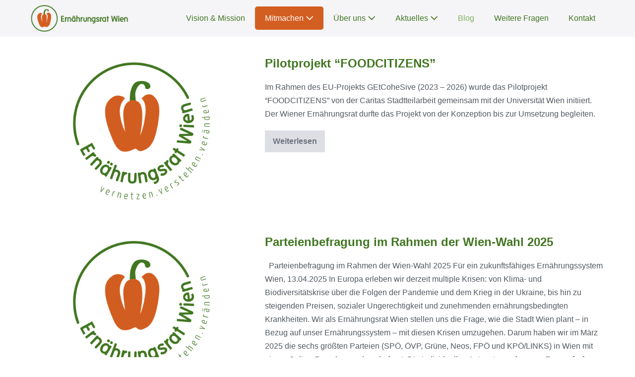

--- FILE ---
content_type: text/html; charset=UTF-8
request_url: https://ernaehrungsrat-wien.at/blog/
body_size: 11944
content:
<!DOCTYPE html>

<html lang="de">

<head>
	<meta charset="UTF-8">
	<meta name="viewport" content="width=device-width, initial-scale=1">
	<link rel="profile" href="http://gmpg.org/xfn/11">
	<title>Blog &#8211; Ernährungsrat Wien</title>
<meta name='robots' content='max-image-preview:large' />
<link rel="alternate" type="application/rss+xml" title="Ernährungsrat Wien &raquo; Feed" href="https://ernaehrungsrat-wien.at/feed/" />
<link rel="alternate" type="application/rss+xml" title="Ernährungsrat Wien &raquo; Kommentar-Feed" href="https://ernaehrungsrat-wien.at/comments/feed/" />
<script>
window._wpemojiSettings = {"baseUrl":"https:\/\/s.w.org\/images\/core\/emoji\/14.0.0\/72x72\/","ext":".png","svgUrl":"https:\/\/s.w.org\/images\/core\/emoji\/14.0.0\/svg\/","svgExt":".svg","source":{"concatemoji":"https:\/\/ernaehrungsrat-wien.at\/wp-includes\/js\/wp-emoji-release.min.js?ver=6.4.7"}};
/*! This file is auto-generated */
!function(i,n){var o,s,e;function c(e){try{var t={supportTests:e,timestamp:(new Date).valueOf()};sessionStorage.setItem(o,JSON.stringify(t))}catch(e){}}function p(e,t,n){e.clearRect(0,0,e.canvas.width,e.canvas.height),e.fillText(t,0,0);var t=new Uint32Array(e.getImageData(0,0,e.canvas.width,e.canvas.height).data),r=(e.clearRect(0,0,e.canvas.width,e.canvas.height),e.fillText(n,0,0),new Uint32Array(e.getImageData(0,0,e.canvas.width,e.canvas.height).data));return t.every(function(e,t){return e===r[t]})}function u(e,t,n){switch(t){case"flag":return n(e,"\ud83c\udff3\ufe0f\u200d\u26a7\ufe0f","\ud83c\udff3\ufe0f\u200b\u26a7\ufe0f")?!1:!n(e,"\ud83c\uddfa\ud83c\uddf3","\ud83c\uddfa\u200b\ud83c\uddf3")&&!n(e,"\ud83c\udff4\udb40\udc67\udb40\udc62\udb40\udc65\udb40\udc6e\udb40\udc67\udb40\udc7f","\ud83c\udff4\u200b\udb40\udc67\u200b\udb40\udc62\u200b\udb40\udc65\u200b\udb40\udc6e\u200b\udb40\udc67\u200b\udb40\udc7f");case"emoji":return!n(e,"\ud83e\udef1\ud83c\udffb\u200d\ud83e\udef2\ud83c\udfff","\ud83e\udef1\ud83c\udffb\u200b\ud83e\udef2\ud83c\udfff")}return!1}function f(e,t,n){var r="undefined"!=typeof WorkerGlobalScope&&self instanceof WorkerGlobalScope?new OffscreenCanvas(300,150):i.createElement("canvas"),a=r.getContext("2d",{willReadFrequently:!0}),o=(a.textBaseline="top",a.font="600 32px Arial",{});return e.forEach(function(e){o[e]=t(a,e,n)}),o}function t(e){var t=i.createElement("script");t.src=e,t.defer=!0,i.head.appendChild(t)}"undefined"!=typeof Promise&&(o="wpEmojiSettingsSupports",s=["flag","emoji"],n.supports={everything:!0,everythingExceptFlag:!0},e=new Promise(function(e){i.addEventListener("DOMContentLoaded",e,{once:!0})}),new Promise(function(t){var n=function(){try{var e=JSON.parse(sessionStorage.getItem(o));if("object"==typeof e&&"number"==typeof e.timestamp&&(new Date).valueOf()<e.timestamp+604800&&"object"==typeof e.supportTests)return e.supportTests}catch(e){}return null}();if(!n){if("undefined"!=typeof Worker&&"undefined"!=typeof OffscreenCanvas&&"undefined"!=typeof URL&&URL.createObjectURL&&"undefined"!=typeof Blob)try{var e="postMessage("+f.toString()+"("+[JSON.stringify(s),u.toString(),p.toString()].join(",")+"));",r=new Blob([e],{type:"text/javascript"}),a=new Worker(URL.createObjectURL(r),{name:"wpTestEmojiSupports"});return void(a.onmessage=function(e){c(n=e.data),a.terminate(),t(n)})}catch(e){}c(n=f(s,u,p))}t(n)}).then(function(e){for(var t in e)n.supports[t]=e[t],n.supports.everything=n.supports.everything&&n.supports[t],"flag"!==t&&(n.supports.everythingExceptFlag=n.supports.everythingExceptFlag&&n.supports[t]);n.supports.everythingExceptFlag=n.supports.everythingExceptFlag&&!n.supports.flag,n.DOMReady=!1,n.readyCallback=function(){n.DOMReady=!0}}).then(function(){return e}).then(function(){var e;n.supports.everything||(n.readyCallback(),(e=n.source||{}).concatemoji?t(e.concatemoji):e.wpemoji&&e.twemoji&&(t(e.twemoji),t(e.wpemoji)))}))}((window,document),window._wpemojiSettings);
</script>
<style id='wp-emoji-styles-inline-css'>

	img.wp-smiley, img.emoji {
		display: inline !important;
		border: none !important;
		box-shadow: none !important;
		height: 1em !important;
		width: 1em !important;
		margin: 0 0.07em !important;
		vertical-align: -0.1em !important;
		background: none !important;
		padding: 0 !important;
	}
</style>
<link rel='stylesheet' id='wp-block-library-css' href='https://ernaehrungsrat-wien.at/wp-includes/css/dist/block-library/style.min.css?ver=6.4.7' media='all' />
<style id='global-styles-inline-css'>
body{--wp--preset--color--black: #000000;--wp--preset--color--cyan-bluish-gray: #abb8c3;--wp--preset--color--white: #ffffff;--wp--preset--color--pale-pink: #f78da7;--wp--preset--color--vivid-red: #cf2e2e;--wp--preset--color--luminous-vivid-orange: #ff6900;--wp--preset--color--luminous-vivid-amber: #fcb900;--wp--preset--color--light-green-cyan: #7bdcb5;--wp--preset--color--vivid-green-cyan: #00d084;--wp--preset--color--pale-cyan-blue: #8ed1fc;--wp--preset--color--vivid-cyan-blue: #0693e3;--wp--preset--color--vivid-purple: #9b51e0;--wp--preset--gradient--vivid-cyan-blue-to-vivid-purple: linear-gradient(135deg,rgba(6,147,227,1) 0%,rgb(155,81,224) 100%);--wp--preset--gradient--light-green-cyan-to-vivid-green-cyan: linear-gradient(135deg,rgb(122,220,180) 0%,rgb(0,208,130) 100%);--wp--preset--gradient--luminous-vivid-amber-to-luminous-vivid-orange: linear-gradient(135deg,rgba(252,185,0,1) 0%,rgba(255,105,0,1) 100%);--wp--preset--gradient--luminous-vivid-orange-to-vivid-red: linear-gradient(135deg,rgba(255,105,0,1) 0%,rgb(207,46,46) 100%);--wp--preset--gradient--very-light-gray-to-cyan-bluish-gray: linear-gradient(135deg,rgb(238,238,238) 0%,rgb(169,184,195) 100%);--wp--preset--gradient--cool-to-warm-spectrum: linear-gradient(135deg,rgb(74,234,220) 0%,rgb(151,120,209) 20%,rgb(207,42,186) 40%,rgb(238,44,130) 60%,rgb(251,105,98) 80%,rgb(254,248,76) 100%);--wp--preset--gradient--blush-light-purple: linear-gradient(135deg,rgb(255,206,236) 0%,rgb(152,150,240) 100%);--wp--preset--gradient--blush-bordeaux: linear-gradient(135deg,rgb(254,205,165) 0%,rgb(254,45,45) 50%,rgb(107,0,62) 100%);--wp--preset--gradient--luminous-dusk: linear-gradient(135deg,rgb(255,203,112) 0%,rgb(199,81,192) 50%,rgb(65,88,208) 100%);--wp--preset--gradient--pale-ocean: linear-gradient(135deg,rgb(255,245,203) 0%,rgb(182,227,212) 50%,rgb(51,167,181) 100%);--wp--preset--gradient--electric-grass: linear-gradient(135deg,rgb(202,248,128) 0%,rgb(113,206,126) 100%);--wp--preset--gradient--midnight: linear-gradient(135deg,rgb(2,3,129) 0%,rgb(40,116,252) 100%);--wp--preset--font-size--small: 14px;--wp--preset--font-size--medium: 20px;--wp--preset--font-size--large: 20px;--wp--preset--font-size--x-large: 42px;--wp--preset--font-size--tiny: 12px;--wp--preset--font-size--regular: 16px;--wp--preset--font-size--larger: 32px;--wp--preset--font-size--extra: 44px;--wp--preset--spacing--20: 0.44rem;--wp--preset--spacing--30: 0.67rem;--wp--preset--spacing--40: 1rem;--wp--preset--spacing--50: 1.5rem;--wp--preset--spacing--60: 2.25rem;--wp--preset--spacing--70: 3.38rem;--wp--preset--spacing--80: 5.06rem;--wp--preset--shadow--natural: 6px 6px 9px rgba(0, 0, 0, 0.2);--wp--preset--shadow--deep: 12px 12px 50px rgba(0, 0, 0, 0.4);--wp--preset--shadow--sharp: 6px 6px 0px rgba(0, 0, 0, 0.2);--wp--preset--shadow--outlined: 6px 6px 0px -3px rgba(255, 255, 255, 1), 6px 6px rgba(0, 0, 0, 1);--wp--preset--shadow--crisp: 6px 6px 0px rgba(0, 0, 0, 1);}body { margin: 0;--wp--style--global--content-size: 1000px;--wp--style--global--wide-size: 1400px; }.wp-site-blocks > .alignleft { float: left; margin-right: 2em; }.wp-site-blocks > .alignright { float: right; margin-left: 2em; }.wp-site-blocks > .aligncenter { justify-content: center; margin-left: auto; margin-right: auto; }:where(.wp-site-blocks) > * { margin-block-start: 24px; margin-block-end: 0; }:where(.wp-site-blocks) > :first-child:first-child { margin-block-start: 0; }:where(.wp-site-blocks) > :last-child:last-child { margin-block-end: 0; }body { --wp--style--block-gap: 24px; }:where(body .is-layout-flow)  > :first-child:first-child{margin-block-start: 0;}:where(body .is-layout-flow)  > :last-child:last-child{margin-block-end: 0;}:where(body .is-layout-flow)  > *{margin-block-start: 24px;margin-block-end: 0;}:where(body .is-layout-constrained)  > :first-child:first-child{margin-block-start: 0;}:where(body .is-layout-constrained)  > :last-child:last-child{margin-block-end: 0;}:where(body .is-layout-constrained)  > *{margin-block-start: 24px;margin-block-end: 0;}:where(body .is-layout-flex) {gap: 24px;}:where(body .is-layout-grid) {gap: 24px;}body .is-layout-flow > .alignleft{float: left;margin-inline-start: 0;margin-inline-end: 2em;}body .is-layout-flow > .alignright{float: right;margin-inline-start: 2em;margin-inline-end: 0;}body .is-layout-flow > .aligncenter{margin-left: auto !important;margin-right: auto !important;}body .is-layout-constrained > .alignleft{float: left;margin-inline-start: 0;margin-inline-end: 2em;}body .is-layout-constrained > .alignright{float: right;margin-inline-start: 2em;margin-inline-end: 0;}body .is-layout-constrained > .aligncenter{margin-left: auto !important;margin-right: auto !important;}body .is-layout-constrained > :where(:not(.alignleft):not(.alignright):not(.alignfull)){max-width: var(--wp--style--global--content-size);margin-left: auto !important;margin-right: auto !important;}body .is-layout-constrained > .alignwide{max-width: var(--wp--style--global--wide-size);}body .is-layout-flex{display: flex;}body .is-layout-flex{flex-wrap: wrap;align-items: center;}body .is-layout-flex > *{margin: 0;}body .is-layout-grid{display: grid;}body .is-layout-grid > *{margin: 0;}body{padding-top: 0px;padding-right: 0px;padding-bottom: 0px;padding-left: 0px;}a:where(:not(.wp-element-button)){text-decoration: underline;}.wp-element-button, .wp-block-button__link{background-color: #32373c;border-width: 0;color: #fff;font-family: inherit;font-size: inherit;line-height: inherit;padding: calc(0.667em + 2px) calc(1.333em + 2px);text-decoration: none;}.has-black-color{color: var(--wp--preset--color--black) !important;}.has-cyan-bluish-gray-color{color: var(--wp--preset--color--cyan-bluish-gray) !important;}.has-white-color{color: var(--wp--preset--color--white) !important;}.has-pale-pink-color{color: var(--wp--preset--color--pale-pink) !important;}.has-vivid-red-color{color: var(--wp--preset--color--vivid-red) !important;}.has-luminous-vivid-orange-color{color: var(--wp--preset--color--luminous-vivid-orange) !important;}.has-luminous-vivid-amber-color{color: var(--wp--preset--color--luminous-vivid-amber) !important;}.has-light-green-cyan-color{color: var(--wp--preset--color--light-green-cyan) !important;}.has-vivid-green-cyan-color{color: var(--wp--preset--color--vivid-green-cyan) !important;}.has-pale-cyan-blue-color{color: var(--wp--preset--color--pale-cyan-blue) !important;}.has-vivid-cyan-blue-color{color: var(--wp--preset--color--vivid-cyan-blue) !important;}.has-vivid-purple-color{color: var(--wp--preset--color--vivid-purple) !important;}.has-black-background-color{background-color: var(--wp--preset--color--black) !important;}.has-cyan-bluish-gray-background-color{background-color: var(--wp--preset--color--cyan-bluish-gray) !important;}.has-white-background-color{background-color: var(--wp--preset--color--white) !important;}.has-pale-pink-background-color{background-color: var(--wp--preset--color--pale-pink) !important;}.has-vivid-red-background-color{background-color: var(--wp--preset--color--vivid-red) !important;}.has-luminous-vivid-orange-background-color{background-color: var(--wp--preset--color--luminous-vivid-orange) !important;}.has-luminous-vivid-amber-background-color{background-color: var(--wp--preset--color--luminous-vivid-amber) !important;}.has-light-green-cyan-background-color{background-color: var(--wp--preset--color--light-green-cyan) !important;}.has-vivid-green-cyan-background-color{background-color: var(--wp--preset--color--vivid-green-cyan) !important;}.has-pale-cyan-blue-background-color{background-color: var(--wp--preset--color--pale-cyan-blue) !important;}.has-vivid-cyan-blue-background-color{background-color: var(--wp--preset--color--vivid-cyan-blue) !important;}.has-vivid-purple-background-color{background-color: var(--wp--preset--color--vivid-purple) !important;}.has-black-border-color{border-color: var(--wp--preset--color--black) !important;}.has-cyan-bluish-gray-border-color{border-color: var(--wp--preset--color--cyan-bluish-gray) !important;}.has-white-border-color{border-color: var(--wp--preset--color--white) !important;}.has-pale-pink-border-color{border-color: var(--wp--preset--color--pale-pink) !important;}.has-vivid-red-border-color{border-color: var(--wp--preset--color--vivid-red) !important;}.has-luminous-vivid-orange-border-color{border-color: var(--wp--preset--color--luminous-vivid-orange) !important;}.has-luminous-vivid-amber-border-color{border-color: var(--wp--preset--color--luminous-vivid-amber) !important;}.has-light-green-cyan-border-color{border-color: var(--wp--preset--color--light-green-cyan) !important;}.has-vivid-green-cyan-border-color{border-color: var(--wp--preset--color--vivid-green-cyan) !important;}.has-pale-cyan-blue-border-color{border-color: var(--wp--preset--color--pale-cyan-blue) !important;}.has-vivid-cyan-blue-border-color{border-color: var(--wp--preset--color--vivid-cyan-blue) !important;}.has-vivid-purple-border-color{border-color: var(--wp--preset--color--vivid-purple) !important;}.has-vivid-cyan-blue-to-vivid-purple-gradient-background{background: var(--wp--preset--gradient--vivid-cyan-blue-to-vivid-purple) !important;}.has-light-green-cyan-to-vivid-green-cyan-gradient-background{background: var(--wp--preset--gradient--light-green-cyan-to-vivid-green-cyan) !important;}.has-luminous-vivid-amber-to-luminous-vivid-orange-gradient-background{background: var(--wp--preset--gradient--luminous-vivid-amber-to-luminous-vivid-orange) !important;}.has-luminous-vivid-orange-to-vivid-red-gradient-background{background: var(--wp--preset--gradient--luminous-vivid-orange-to-vivid-red) !important;}.has-very-light-gray-to-cyan-bluish-gray-gradient-background{background: var(--wp--preset--gradient--very-light-gray-to-cyan-bluish-gray) !important;}.has-cool-to-warm-spectrum-gradient-background{background: var(--wp--preset--gradient--cool-to-warm-spectrum) !important;}.has-blush-light-purple-gradient-background{background: var(--wp--preset--gradient--blush-light-purple) !important;}.has-blush-bordeaux-gradient-background{background: var(--wp--preset--gradient--blush-bordeaux) !important;}.has-luminous-dusk-gradient-background{background: var(--wp--preset--gradient--luminous-dusk) !important;}.has-pale-ocean-gradient-background{background: var(--wp--preset--gradient--pale-ocean) !important;}.has-electric-grass-gradient-background{background: var(--wp--preset--gradient--electric-grass) !important;}.has-midnight-gradient-background{background: var(--wp--preset--gradient--midnight) !important;}.has-small-font-size{font-size: var(--wp--preset--font-size--small) !important;}.has-medium-font-size{font-size: var(--wp--preset--font-size--medium) !important;}.has-large-font-size{font-size: var(--wp--preset--font-size--large) !important;}.has-x-large-font-size{font-size: var(--wp--preset--font-size--x-large) !important;}.has-tiny-font-size{font-size: var(--wp--preset--font-size--tiny) !important;}.has-regular-font-size{font-size: var(--wp--preset--font-size--regular) !important;}.has-larger-font-size{font-size: var(--wp--preset--font-size--larger) !important;}.has-extra-font-size{font-size: var(--wp--preset--font-size--extra) !important;}
.wp-block-navigation a:where(:not(.wp-element-button)){color: inherit;}
.wp-block-pullquote{font-size: 1.5em;line-height: 1.6;}
</style>
<link rel='stylesheet' id='contact-form-7-css' href='https://ernaehrungsrat-wien.at/wp-content/plugins/contact-form-7/includes/css/styles.css?ver=5.9.3' media='all' />
<link rel='stylesheet' id='parent-style-css' href='https://ernaehrungsrat-wien.at/wp-content/themes/page-builder-framework/style.css?ver=6.4.7' media='all' />
<link rel='stylesheet' id='child-style-css' href='https://ernaehrungsrat-wien.at/wp-content/themes/page-builder-framework-child/style.css?ver=1.0.0' media='all' />
<link rel='stylesheet' id='wpbf-icon-font-css' href='https://ernaehrungsrat-wien.at/wp-content/themes/page-builder-framework/css/min/iconfont-min.css?ver=2.10.7' media='all' />
<link rel='stylesheet' id='wpbf-style-css' href='https://ernaehrungsrat-wien.at/wp-content/themes/page-builder-framework/style.css?ver=2.10.7' media='all' />
<style id='wpbf-style-inline-css'>
body{color:#525960;}@media screen and (max-width:768px){.scrolltop{right:10px;bottom:10px;}}a{color:#417621;}.bypostauthor{border-color:#417621;}.wpbf-button-primary{background:#417621;}a:hover{color:#7bb25c;}.wpbf-button-primary:hover{background:#7bb25c;}.wpbf-menu > .current-menu-item > a{color:#7bb25c!important;}.wpbf-archive-content .wpbf-post{text-align:left;}.wpbf-navigation .wpbf-1-4{width:20%;}.wpbf-navigation .wpbf-3-4{width:80%;}.wpbf-logo img,.wpbf-mobile-logo img{width:200px;}
</style>
<link rel='stylesheet' id='wpbf-responsive-css' href='https://ernaehrungsrat-wien.at/wp-content/themes/page-builder-framework/css/min/responsive-min.css?ver=2.10.7' media='all' />
<link rel='stylesheet' id='newsletter-css' href='https://ernaehrungsrat-wien.at/wp-content/plugins/newsletter/style.css?ver=8.2.3' media='all' />
<script id="wp-statistics-tracker-js-extra">
var WP_Statistics_Tracker_Object = {"hitRequestUrl":"https:\/\/ernaehrungsrat-wien.at\/wp-json\/wp-statistics\/v2\/hit?wp_statistics_hit_rest=yes&track_all=1&current_page_type=home&current_page_id=949&search_query&page_uri=L2Jsb2cv","keepOnlineRequestUrl":"https:\/\/ernaehrungsrat-wien.at\/wp-json\/wp-statistics\/v2\/online?wp_statistics_hit_rest=yes&track_all=1&current_page_type=home&current_page_id=949&search_query&page_uri=L2Jsb2cv","option":{"dntEnabled":false,"cacheCompatibility":"1"}};
</script>
<script src="https://ernaehrungsrat-wien.at/wp-content/plugins/wp-statistics/assets/js/tracker.js?ver=6.4.7" id="wp-statistics-tracker-js"></script>
<script src="https://ernaehrungsrat-wien.at/wp-includes/js/jquery/jquery.min.js?ver=3.7.1" id="jquery-core-js"></script>
<script src="https://ernaehrungsrat-wien.at/wp-includes/js/jquery/jquery-migrate.min.js?ver=3.4.1" id="jquery-migrate-js"></script>
<link rel="https://api.w.org/" href="https://ernaehrungsrat-wien.at/wp-json/" /><link rel="EditURI" type="application/rsd+xml" title="RSD" href="https://ernaehrungsrat-wien.at/xmlrpc.php?rsd" />
<meta name="generator" content="WordPress 6.4.7" />
<!-- Analytics by WP Statistics v14.5.2 - https://wp-statistics.com/ -->
<meta name="theme-color" content="#417621"><link rel="icon" href="https://ernaehrungsrat-wien.at/wp-content/uploads/2018/11/cropped-logo05_erw_noCircle_512x512-32x32.png" sizes="32x32" />
<link rel="icon" href="https://ernaehrungsrat-wien.at/wp-content/uploads/2018/11/cropped-logo05_erw_noCircle_512x512-192x192.png" sizes="192x192" />
<link rel="apple-touch-icon" href="https://ernaehrungsrat-wien.at/wp-content/uploads/2018/11/cropped-logo05_erw_noCircle_512x512-180x180.png" />
<meta name="msapplication-TileImage" content="https://ernaehrungsrat-wien.at/wp-content/uploads/2018/11/cropped-logo05_erw_noCircle_512x512-270x270.png" />
		<style id="wp-custom-css">
			/* Make Header fixed */
.wpbf-page-header {
	position: fixed;
	top: 0; left:0;
	width: 100%;
	z-index: 999;
}

body.admin-bar .wpbf-page-header {
	top: 32px;
}

/* increase padding because of fixed Header */
body {
	padding-top: 74px;
}

@media (max-width: 1024px){
body {
	padding-top: 60px;
}
}
/* END Make Header fixed */

/* Reduce Header Padding */
.wpbf-nav-wrapper {
	padding-top: 10px;
	padding-bottom: 10px;
}
/* END Reduce Header Padding */

/* Reduce Mobile Header Padding */
.wpbf-mobile-nav-wrapper {
	padding-top: 10px;
	padding-bottom: 10px;
}
/* END Reduce Mobile Header Padding */

.wpbf-padding-medium {
    padding-top: 0;
    padding-bottom: 40px;
}

/* Replace with custom footer */
.wpbf-page-footer {
	display: none;
}

#custom-footer{
	display: block;
}
/* END Replace with custom footer */		</style>
		<style id="wpbf-typography-styles"></style></head>

<body class="blog wp-custom-logo wpbf wpbf-no-sidebar" itemscope="itemscope" itemtype="https://schema.org/Blog">

	<a class="screen-reader-text skip-link" href="#content" title="Zum Inhalt springen">Zum Inhalt springen</a>

	
	
	<div id="container" class="hfeed wpbf-page">

		
		
<header id="header" class="wpbf-page-header" itemscope="itemscope" itemtype="https://schema.org/WPHeader">

	
	
	<div class="wpbf-navigation" data-sub-menu-animation-duration="250">

		
		
<div class="wpbf-container wpbf-container-center wpbf-visible-large wpbf-nav-wrapper wpbf-menu-right">

	<div class="wpbf-grid wpbf-grid-collapse">

		<div class="wpbf-1-4 wpbf-logo-container">

			<div class="wpbf-logo" itemscope="itemscope" itemtype="https://schema.org/Organization"><a href="https://ernaehrungsrat-wien.at" itemprop="url"><img src="https://ernaehrungsrat-wien.at/wp-content/uploads/2018/11/cropped-logo06_erw_sideText_1818x512-1.png" alt="Ernährungsrat Wien" title="Ernährungsrat Wien" width="1818" height="492" itemprop="logo" /></a></div>
		</div>

		<div class="wpbf-3-4 wpbf-menu-container">

			
			<nav id="navigation" class="wpbf-clearfix" itemscope="itemscope" itemtype="https://schema.org/SiteNavigationElement" aria-label="Website-Navigation">

				
				<ul id="menu-oberes-menue" class="wpbf-menu wpbf-sub-menu wpbf-sub-menu-align-left wpbf-sub-menu-animation-fade wpbf-menu-effect-none wpbf-menu-animation-fade wpbf-menu-align-center"><li id="menu-item-236" class="menu-item menu-item-type-post_type menu-item-object-page menu-item-236"><a title="Vision &#038; Mission" href="https://ernaehrungsrat-wien.at/vision-mission/">Vision &#038; Mission</a></li>
<li id="menu-item-2303" class="menu-item menu-item-type-post_type menu-item-object-page menu-item-has-children menu-item-2303"><a title="Mitmachen" href="https://ernaehrungsrat-wien.at/mitmachen/">Mitmachen <i class="wpbff wpbff-arrow-down" aria-hidden="true"></i></a>
<ul class="sub-menu">
	<li id="menu-item-2307" class="menu-item menu-item-type-post_type menu-item-object-page menu-item-2307"><a href="https://ernaehrungsrat-wien.at/mitmachen/ak-stadt-landwirtschaft/">Handlunsgfeld Stadt-Landwirtschaft und Raumordnung</a></li>
	<li id="menu-item-2305" class="menu-item menu-item-type-post_type menu-item-object-page menu-item-2305"><a href="https://ernaehrungsrat-wien.at/mitmachen/ak-bewusstseinsbildung/">Handlungsfeld Ernährungsbewusstsein und -bildung</a></li>
	<li id="menu-item-2306" class="menu-item menu-item-type-post_type menu-item-object-page menu-item-2306"><a href="https://ernaehrungsrat-wien.at/mitmachen/ak-gemeinschaftsverpflegung/">Handlungsfeld Gemeinschaftsverpflegung</a></li>
	<li id="menu-item-2304" class="menu-item menu-item-type-post_type menu-item-object-page menu-item-2304"><a href="https://ernaehrungsrat-wien.at/mitmachen/ak-alternative-lebensmittelbezugsquellen/">Handlungsfeld Alternative Lebensmittelbezugsquellen</a></li>
</ul>
</li>
<li id="menu-item-2308" class="menu-item menu-item-type-post_type menu-item-object-page menu-item-has-children menu-item-2308"><a title="Über uns" href="https://ernaehrungsrat-wien.at/ueber-uns/">Über uns <i class="wpbff wpbff-arrow-down" aria-hidden="true"></i></a>
<ul class="sub-menu">
	<li id="menu-item-2313" class="menu-item menu-item-type-post_type menu-item-object-page menu-item-2313"><a href="https://ernaehrungsrat-wien.at/ueber-uns/wir/">Wir</a></li>
	<li id="menu-item-2310" class="menu-item menu-item-type-post_type menu-item-object-page menu-item-2310"><a href="https://ernaehrungsrat-wien.at/ueber-uns/netzwerk/">Netzwerk und Partner</a></li>
	<li id="menu-item-2311" class="menu-item menu-item-type-post_type menu-item-object-page menu-item-2311"><a href="https://ernaehrungsrat-wien.at/ueber-uns/sprecherinnen/">Sprecherinnen und Sprecher</a></li>
	<li id="menu-item-2312" class="menu-item menu-item-type-post_type menu-item-object-page menu-item-2312"><a href="https://ernaehrungsrat-wien.at/ueber-uns/struktur/">Struktur</a></li>
	<li id="menu-item-2309" class="menu-item menu-item-type-post_type menu-item-object-page menu-item-2309"><a href="https://ernaehrungsrat-wien.at/ueber-uns/medienspiegel/">Medienspiegel</a></li>
</ul>
</li>
<li id="menu-item-2299" class="menu-item menu-item-type-post_type menu-item-object-page menu-item-has-children menu-item-2299"><a title="Aktuelles" href="https://ernaehrungsrat-wien.at/aktuelles/">Aktuelles <i class="wpbff wpbff-arrow-down" aria-hidden="true"></i></a>
<ul class="sub-menu">
	<li id="menu-item-2301" class="menu-item menu-item-type-post_type menu-item-object-page menu-item-2301"><a href="https://ernaehrungsrat-wien.at/aktuelles/termine/">Termine</a></li>
	<li id="menu-item-2300" class="menu-item menu-item-type-post_type menu-item-object-page menu-item-2300"><a href="https://ernaehrungsrat-wien.at/aktuelles/projekte/">Projekte</a></li>
</ul>
</li>
<li id="menu-item-967" class="menu-item menu-item-type-post_type menu-item-object-page current-menu-item page_item page-item-949 current_page_item current_page_parent menu-item-967"><a title="Blog" href="https://ernaehrungsrat-wien.at/blog/" aria-current="page">Blog</a></li>
<li id="menu-item-2314" class="menu-item menu-item-type-post_type menu-item-object-page menu-item-2314"><a title="Weitere Fragen" href="https://ernaehrungsrat-wien.at/faq/">Weitere Fragen</a></li>
<li id="menu-item-425" class="menu-item menu-item-type-post_type menu-item-object-page menu-item-425"><a title="Kontakt" href="https://ernaehrungsrat-wien.at/kontakt/">Kontakt</a></li>
</ul>
				
			</nav>

			
		</div>

	</div>

</div>

		
<div class="wpbf-mobile-menu-hamburger wpbf-hidden-large">

	<div class="wpbf-mobile-nav-wrapper wpbf-container wpbf-container-center">

		<div class="wpbf-mobile-logo-container wpbf-2-3">

			<div class="wpbf-mobile-logo" itemscope="itemscope" itemtype="https://schema.org/Organization"><a href="https://ernaehrungsrat-wien.at" itemprop="url"><img src="https://ernaehrungsrat-wien.at/wp-content/uploads/2018/11/cropped-logo06_erw_sideText_1818x512-1.png" alt="Ernährungsrat Wien" title="Ernährungsrat Wien" width="1818" height="492" itemprop="logo" /></a></div>
		</div>

		<div class="wpbf-menu-toggle-container wpbf-1-3">

			
			
				<button id="wpbf-mobile-menu-toggle" class="wpbf-mobile-nav-item wpbf-mobile-menu-toggle wpbff wpbff-hamburger" aria-label="Mobile-Navigation" aria-controls="navigation" aria-expanded="false" aria-haspopup="true">
					<span class="screen-reader-text">Menü-Schalter</span>
				</button>

			

			
		</div>

	</div>

	<div class="wpbf-mobile-menu-container">

		
		<nav id="mobile-navigation" itemscope="itemscope" itemtype="https://schema.org/SiteNavigationElement" aria-labelledby="wpbf-mobile-menu-toggle">

			
			<ul id="menu-oberes-menue-1" class="wpbf-mobile-menu"><li class="menu-item menu-item-type-post_type menu-item-object-page menu-item-236"><a title="Vision &#038; Mission" href="https://ernaehrungsrat-wien.at/vision-mission/">Vision &#038; Mission</a></li>
<li class="menu-item menu-item-type-post_type menu-item-object-page menu-item-has-children menu-item-2303"><a title="Mitmachen" href="https://ernaehrungsrat-wien.at/mitmachen/">Mitmachen</a><button class="wpbf-submenu-toggle" aria-expanded="false"><span class="screen-reader-text">Menü-Schalter</span><i class="wpbff wpbff-arrow-down" aria-hidden="true"></i></button>
<ul class="sub-menu">
	<li class="menu-item menu-item-type-post_type menu-item-object-page menu-item-2307"><a href="https://ernaehrungsrat-wien.at/mitmachen/ak-stadt-landwirtschaft/">Handlunsgfeld Stadt-Landwirtschaft und Raumordnung</a></li>
	<li class="menu-item menu-item-type-post_type menu-item-object-page menu-item-2305"><a href="https://ernaehrungsrat-wien.at/mitmachen/ak-bewusstseinsbildung/">Handlungsfeld Ernährungsbewusstsein und -bildung</a></li>
	<li class="menu-item menu-item-type-post_type menu-item-object-page menu-item-2306"><a href="https://ernaehrungsrat-wien.at/mitmachen/ak-gemeinschaftsverpflegung/">Handlungsfeld Gemeinschaftsverpflegung</a></li>
	<li class="menu-item menu-item-type-post_type menu-item-object-page menu-item-2304"><a href="https://ernaehrungsrat-wien.at/mitmachen/ak-alternative-lebensmittelbezugsquellen/">Handlungsfeld Alternative Lebensmittelbezugsquellen</a></li>
</ul>
</li>
<li class="menu-item menu-item-type-post_type menu-item-object-page menu-item-has-children menu-item-2308"><a title="Über uns" href="https://ernaehrungsrat-wien.at/ueber-uns/">Über uns</a><button class="wpbf-submenu-toggle" aria-expanded="false"><span class="screen-reader-text">Menü-Schalter</span><i class="wpbff wpbff-arrow-down" aria-hidden="true"></i></button>
<ul class="sub-menu">
	<li class="menu-item menu-item-type-post_type menu-item-object-page menu-item-2313"><a href="https://ernaehrungsrat-wien.at/ueber-uns/wir/">Wir</a></li>
	<li class="menu-item menu-item-type-post_type menu-item-object-page menu-item-2310"><a href="https://ernaehrungsrat-wien.at/ueber-uns/netzwerk/">Netzwerk und Partner</a></li>
	<li class="menu-item menu-item-type-post_type menu-item-object-page menu-item-2311"><a href="https://ernaehrungsrat-wien.at/ueber-uns/sprecherinnen/">Sprecherinnen und Sprecher</a></li>
	<li class="menu-item menu-item-type-post_type menu-item-object-page menu-item-2312"><a href="https://ernaehrungsrat-wien.at/ueber-uns/struktur/">Struktur</a></li>
	<li class="menu-item menu-item-type-post_type menu-item-object-page menu-item-2309"><a href="https://ernaehrungsrat-wien.at/ueber-uns/medienspiegel/">Medienspiegel</a></li>
</ul>
</li>
<li class="menu-item menu-item-type-post_type menu-item-object-page menu-item-has-children menu-item-2299"><a title="Aktuelles" href="https://ernaehrungsrat-wien.at/aktuelles/">Aktuelles</a><button class="wpbf-submenu-toggle" aria-expanded="false"><span class="screen-reader-text">Menü-Schalter</span><i class="wpbff wpbff-arrow-down" aria-hidden="true"></i></button>
<ul class="sub-menu">
	<li class="menu-item menu-item-type-post_type menu-item-object-page menu-item-2301"><a href="https://ernaehrungsrat-wien.at/aktuelles/termine/">Termine</a></li>
	<li class="menu-item menu-item-type-post_type menu-item-object-page menu-item-2300"><a href="https://ernaehrungsrat-wien.at/aktuelles/projekte/">Projekte</a></li>
</ul>
</li>
<li class="menu-item menu-item-type-post_type menu-item-object-page current-menu-item page_item page-item-949 current_page_item current_page_parent menu-item-967"><a title="Blog" href="https://ernaehrungsrat-wien.at/blog/" aria-current="page">Blog</a></li>
<li class="menu-item menu-item-type-post_type menu-item-object-page menu-item-2314"><a title="Weitere Fragen" href="https://ernaehrungsrat-wien.at/faq/">Weitere Fragen</a></li>
<li class="menu-item menu-item-type-post_type menu-item-object-page menu-item-425"><a title="Kontakt" href="https://ernaehrungsrat-wien.at/kontakt/">Kontakt</a></li>
</ul>
			
		</nav>

		
	</div>

</div>

		
	</div>

	
</header>

		
<div id="content">

	
	<div id="inner-content" class="wpbf-container wpbf-container-center wpbf-padding-medium">
		
		<div class="wpbf-grid wpbf-main-grid wpbf-grid-medium">

			
			<main id="main" class="wpbf-main wpbf-medium-2-3 wpbf-archive-content wpbf-post-archive wpbf-blog-content">

				
				
				
				
				
				


<article id="post-4939" class="wpbf-blog-layout-beside post-4939 post type-post status-publish format-standard has-post-thumbnail hentry category-blog wpbf-post" itemscope="itemscope" itemtype="https://schema.org/CreativeWork">

	
	<div class="wpbf-grid wpbf-grid-medium">

		<header class="article-header wpbf-large-2-5">

			
<div class="wpbf-post-image-wrapper">
	<a class="wpbf-post-image-link" href="https://ernaehrungsrat-wien.at/2025/10/11/pilotprojekt-foodcitizens/">
		<span class="screen-reader-text">Pilotprojekt &#8220;FOODCITIZENS&#8221;</span>
		<img width="4267" height="4267" src="https://ernaehrungsrat-wien.at/wp-content/uploads/logo02_erw_slogan_maxRes.png" class="wpbf-post-image wp-post-image" alt="" itemprop="image" decoding="async" fetchpriority="high" srcset="https://ernaehrungsrat-wien.at/wp-content/uploads/logo02_erw_slogan_maxRes.png 4267w, https://ernaehrungsrat-wien.at/wp-content/uploads/logo02_erw_slogan_maxRes-300x300.png 300w, https://ernaehrungsrat-wien.at/wp-content/uploads/logo02_erw_slogan_maxRes-1024x1024.png 1024w, https://ernaehrungsrat-wien.at/wp-content/uploads/logo02_erw_slogan_maxRes-150x150.png 150w, https://ernaehrungsrat-wien.at/wp-content/uploads/logo02_erw_slogan_maxRes-768x768.png 768w, https://ernaehrungsrat-wien.at/wp-content/uploads/logo02_erw_slogan_maxRes-1536x1536.png 1536w, https://ernaehrungsrat-wien.at/wp-content/uploads/logo02_erw_slogan_maxRes-2048x2048.png 2048w" sizes="(max-width: 4267px) 100vw, 4267px" />	</a>
</div>

		</header>

		<div class="wpbf-large-3-5">

	
		<section class="article-content">

			
<h3 class="entry-title" itemprop="headline">
	<a href="https://ernaehrungsrat-wien.at/2025/10/11/pilotprojekt-foodcitizens/" rel="bookmark" title="Pilotprojekt &#8220;FOODCITIZENS&#8221;">Pilotprojekt &#8220;FOODCITIZENS&#8221;</a>
</h3>

			<div class="entry-summary" itemprop="text">
				<p>Im Rahmen des EU-Projekts GEtCoheSive (2023 – 2026) wurde das Pilotprojekt &#8220;FOODCITIZENS&#8221; von der Caritas Stadtteilarbeit gemeinsam mit der Universität Wien initiiert. Der Wiener Ernährungsrat durfte das Projekt von der Konzeption bis zur Umsetzung begleiten.</p>
							</div>

		</section>

		
		<footer class="article-footer">

			<a href="https://ernaehrungsrat-wien.at/2025/10/11/pilotprojekt-foodcitizens/" class="wpbf-read-more wpbf-button">Weiterlesen<span class="screen-reader-text">Pilotprojekt &#8220;FOODCITIZENS&#8221;</span></a>
		</footer>

		
	
		</div>

	</div>

	
</article>




				
				


<article id="post-4893" class="wpbf-blog-layout-beside post-4893 post type-post status-publish format-standard has-post-thumbnail hentry category-blog wpbf-post" itemscope="itemscope" itemtype="https://schema.org/CreativeWork">

	
	<div class="wpbf-grid wpbf-grid-medium">

		<header class="article-header wpbf-large-2-5">

			
<div class="wpbf-post-image-wrapper">
	<a class="wpbf-post-image-link" href="https://ernaehrungsrat-wien.at/2025/04/13/parteienbefragung-im-rahmen-der-wien-wahl-2025/">
		<span class="screen-reader-text">Parteienbefragung im Rahmen der Wien-Wahl 2025</span>
		<img width="4267" height="4267" src="https://ernaehrungsrat-wien.at/wp-content/uploads/logo02_erw_slogan_maxRes.png" class="wpbf-post-image wp-post-image" alt="" itemprop="image" decoding="async" srcset="https://ernaehrungsrat-wien.at/wp-content/uploads/logo02_erw_slogan_maxRes.png 4267w, https://ernaehrungsrat-wien.at/wp-content/uploads/logo02_erw_slogan_maxRes-300x300.png 300w, https://ernaehrungsrat-wien.at/wp-content/uploads/logo02_erw_slogan_maxRes-1024x1024.png 1024w, https://ernaehrungsrat-wien.at/wp-content/uploads/logo02_erw_slogan_maxRes-150x150.png 150w, https://ernaehrungsrat-wien.at/wp-content/uploads/logo02_erw_slogan_maxRes-768x768.png 768w, https://ernaehrungsrat-wien.at/wp-content/uploads/logo02_erw_slogan_maxRes-1536x1536.png 1536w, https://ernaehrungsrat-wien.at/wp-content/uploads/logo02_erw_slogan_maxRes-2048x2048.png 2048w" sizes="(max-width: 4267px) 100vw, 4267px" />	</a>
</div>

		</header>

		<div class="wpbf-large-3-5">

	
		<section class="article-content">

			
<h3 class="entry-title" itemprop="headline">
	<a href="https://ernaehrungsrat-wien.at/2025/04/13/parteienbefragung-im-rahmen-der-wien-wahl-2025/" rel="bookmark" title="Parteienbefragung im Rahmen der Wien-Wahl 2025">Parteienbefragung im Rahmen der Wien-Wahl 2025</a>
</h3>

			<div class="entry-summary" itemprop="text">
				<p>&nbsp; Parteienbefragung im Rahmen der Wien-Wahl 2025 Für ein zukunftsfähiges Ernährungssystem Wien, 13.04.2025 In Europa erleben wir derzeit multiple Krisen: von Klima- und Biodiversitätskrise über die Folgen der Pandemie und dem Krieg in der Ukraine, bis hin zu steigenden Preisen, sozialer Ungerechtigkeit und zunehmenden ernährungsbedingten Krankheiten. Wir als Ernährungsrat Wien stellen uns die Frage, wie die Stadt Wien plant &#8211; in Bezug auf unser Ernährungssystem &#8211; mit diesen Krisen umzugehen. Darum haben wir im März 2025 die sechs größten Parteien (SPÖ, ÖVP, Grüne, Neos, FPÖ und KPÖ/LINKS) in Wien mit einem Online-Fragebogen dazu befragt. Die individuellen Antworten auf unsere Fragen [&hellip;]</p>
							</div>

		</section>

		
		<footer class="article-footer">

			<a href="https://ernaehrungsrat-wien.at/2025/04/13/parteienbefragung-im-rahmen-der-wien-wahl-2025/" class="wpbf-read-more wpbf-button">Weiterlesen<span class="screen-reader-text">Parteienbefragung im Rahmen der Wien-Wahl 2025</span></a>
		</footer>

		
	
		</div>

	</div>

	
</article>




				
				


<article id="post-3141" class="wpbf-blog-layout-beside post-3141 post type-post status-publish format-standard has-post-thumbnail hentry category-blog wpbf-post" itemscope="itemscope" itemtype="https://schema.org/CreativeWork">

	
	<div class="wpbf-grid wpbf-grid-medium">

		<header class="article-header wpbf-large-2-5">

			
<div class="wpbf-post-image-wrapper">
	<a class="wpbf-post-image-link" href="https://ernaehrungsrat-wien.at/2021/06/08/stellungnahme-zur-awg-novelle-kreislaufwirtschaftspaket/">
		<span class="screen-reader-text">Stellungnahme zur AWG-Novelle Kreislaufwirtschaftspaket</span>
		<img width="1920" height="1920" src="https://ernaehrungsrat-wien.at/wp-content/uploads/awg-novelle_logo_erw.png" class="wpbf-post-image wp-post-image" alt="" itemprop="image" decoding="async" srcset="https://ernaehrungsrat-wien.at/wp-content/uploads/awg-novelle_logo_erw.png 1920w, https://ernaehrungsrat-wien.at/wp-content/uploads/awg-novelle_logo_erw-300x300.png 300w, https://ernaehrungsrat-wien.at/wp-content/uploads/awg-novelle_logo_erw-1024x1024.png 1024w, https://ernaehrungsrat-wien.at/wp-content/uploads/awg-novelle_logo_erw-150x150.png 150w, https://ernaehrungsrat-wien.at/wp-content/uploads/awg-novelle_logo_erw-768x768.png 768w, https://ernaehrungsrat-wien.at/wp-content/uploads/awg-novelle_logo_erw-1536x1536.png 1536w" sizes="(max-width: 1920px) 100vw, 1920px" />	</a>
</div>

		</header>

		<div class="wpbf-large-3-5">

	
		<section class="article-content">

			
<h3 class="entry-title" itemprop="headline">
	<a href="https://ernaehrungsrat-wien.at/2021/06/08/stellungnahme-zur-awg-novelle-kreislaufwirtschaftspaket/" rel="bookmark" title="Stellungnahme zur AWG-Novelle Kreislaufwirtschaftspaket">Stellungnahme zur AWG-Novelle Kreislaufwirtschaftspaket</a>
</h3>

			<div class="entry-summary" itemprop="text">
				<p>Im April präsentierte das Klimaschutz-Bundesministerium einen Entwurf für ein neues Abfallwirtschaftsgesetz unter dem Titel &#8220;Mehr Mehrweg für Österreich&#8221;. Was wir von der AWG-Novelle halten und wo noch Verbesserungspotenzial besteht, lest ihr in unserer eingereichten Stellungnahme.</p>
							</div>

		</section>

		
		<footer class="article-footer">

			<a href="https://ernaehrungsrat-wien.at/2021/06/08/stellungnahme-zur-awg-novelle-kreislaufwirtschaftspaket/" class="wpbf-read-more wpbf-button">Weiterlesen<span class="screen-reader-text">Stellungnahme zur AWG-Novelle Kreislaufwirtschaftspaket</span></a>
		</footer>

		
	
		</div>

	</div>

	
</article>




				
				


<article id="post-3100" class="wpbf-blog-layout-beside post-3100 post type-post status-publish format-standard has-post-thumbnail hentry category-blog wpbf-post" itemscope="itemscope" itemtype="https://schema.org/CreativeWork">

	
	<div class="wpbf-grid wpbf-grid-medium">

		<header class="article-header wpbf-large-2-5">

			
<div class="wpbf-post-image-wrapper">
	<a class="wpbf-post-image-link" href="https://ernaehrungsrat-wien.at/2021/02/26/zwei-neue-positionspapiere-des-ernaehrungsrat-wien-lebensmittelkennzeichnung-und-kostentransparenz/">
		<span class="screen-reader-text">Positionspapiere des Ernährungsrat Wien: Lebensmittelkennzeichnung und Kostentransparenz</span>
		<img width="400" height="300" src="https://ernaehrungsrat-wien.at/wp-content/uploads/home_ueberuns_web.jpg" class="wpbf-post-image wp-post-image" alt="" itemprop="image" decoding="async" loading="lazy" srcset="https://ernaehrungsrat-wien.at/wp-content/uploads/home_ueberuns_web.jpg 400w, https://ernaehrungsrat-wien.at/wp-content/uploads/home_ueberuns_web-300x225.jpg 300w" sizes="(max-width: 400px) 100vw, 400px" />	</a>
</div>

		</header>

		<div class="wpbf-large-3-5">

	
		<section class="article-content">

			
<h3 class="entry-title" itemprop="headline">
	<a href="https://ernaehrungsrat-wien.at/2021/02/26/zwei-neue-positionspapiere-des-ernaehrungsrat-wien-lebensmittelkennzeichnung-und-kostentransparenz/" rel="bookmark" title="Positionspapiere des Ernährungsrat Wien: Lebensmittelkennzeichnung und Kostentransparenz">Positionspapiere des Ernährungsrat Wien: Lebensmittelkennzeichnung und Kostentransparenz</a>
</h3>

			<div class="entry-summary" itemprop="text">
				<p>Wir haben &#8211; mit der tatkräftigen Unterstützung von Expert*innen &#8211; zwei neue Positionspapiere erarbeitet, die sich mit brisanten, aktuellen Fragestellungen auseinandersetzen: Wir beziehen Stellung zur <strong>Kennzeichnung von Lebensmitteln</strong> und zur <strong>Kostentransparenz im Ernährungssystem</strong> und wollen damit unseren Beitrag zu einer lebendigen Diskussion und zu gerechten &#038; nachhaltigen Lösungen leisten.</p>
							</div>

		</section>

		
		<footer class="article-footer">

			<a href="https://ernaehrungsrat-wien.at/2021/02/26/zwei-neue-positionspapiere-des-ernaehrungsrat-wien-lebensmittelkennzeichnung-und-kostentransparenz/" class="wpbf-read-more wpbf-button">Weiterlesen<span class="screen-reader-text">Positionspapiere des Ernährungsrat Wien: Lebensmittelkennzeichnung und Kostentransparenz</span></a>
		</footer>

		
	
		</div>

	</div>

	
</article>




				
				


<article id="post-3056" class="wpbf-blog-layout-beside post-3056 post type-post status-publish format-standard has-post-thumbnail hentry category-blog wpbf-post" itemscope="itemscope" itemtype="https://schema.org/CreativeWork">

	
	<div class="wpbf-grid wpbf-grid-medium">

		<header class="article-header wpbf-large-2-5">

			
<div class="wpbf-post-image-wrapper">
	<a class="wpbf-post-image-link" href="https://ernaehrungsrat-wien.at/2020/11/11/themenabend-2-supermarkt-konzentration/">
		<span class="screen-reader-text">Themenabend #2: Supermarkt-Konzentration</span>
		<img width="1024" height="768" src="https://ernaehrungsrat-wien.at/wp-content/uploads/Themenabend2_Bild_web.jpg" class="wpbf-post-image wp-post-image" alt="" itemprop="image" decoding="async" loading="lazy" srcset="https://ernaehrungsrat-wien.at/wp-content/uploads/Themenabend2_Bild_web.jpg 1024w, https://ernaehrungsrat-wien.at/wp-content/uploads/Themenabend2_Bild_web-300x225.jpg 300w, https://ernaehrungsrat-wien.at/wp-content/uploads/Themenabend2_Bild_web-768x576.jpg 768w" sizes="(max-width: 1024px) 100vw, 1024px" />	</a>
</div>

		</header>

		<div class="wpbf-large-3-5">

	
		<section class="article-content">

			
<h3 class="entry-title" itemprop="headline">
	<a href="https://ernaehrungsrat-wien.at/2020/11/11/themenabend-2-supermarkt-konzentration/" rel="bookmark" title="Themenabend #2: Supermarkt-Konzentration">Themenabend #2: Supermarkt-Konzentration</a>
</h3>

			<div class="entry-summary" itemprop="text">
				<p>Am 11. November 2020 haben wir es wieder einmal geschafft, uns zum thematischen Austausch (online) zu treffen! Dafür hat uns Isabella vom Arbeitskreis &#8220;Stadt-Landwirtschaft und Raumordnung&#8221; die wichtigsten Punkte zum Thema Konzernmacht im Lebensmitteleinzelhandel aufbereitet und passend dazu war kurz zuvor das Dossier-Magazin &#8220;Supermacht Supermarkt&#8221; erschienen.</p>
							</div>

		</section>

		
		<footer class="article-footer">

			<a href="https://ernaehrungsrat-wien.at/2020/11/11/themenabend-2-supermarkt-konzentration/" class="wpbf-read-more wpbf-button">Weiterlesen<span class="screen-reader-text">Themenabend #2: Supermarkt-Konzentration</span></a>
		</footer>

		
	
		</div>

	</div>

	
</article>




				
				


<article id="post-2941" class="wpbf-blog-layout-beside post-2941 post type-post status-publish format-standard has-post-thumbnail hentry category-blog wpbf-post" itemscope="itemscope" itemtype="https://schema.org/CreativeWork">

	
	<div class="wpbf-grid wpbf-grid-medium">

		<header class="article-header wpbf-large-2-5">

			
<div class="wpbf-post-image-wrapper">
	<a class="wpbf-post-image-link" href="https://ernaehrungsrat-wien.at/2020/09/29/aus-der-krise-lernen-fuer-ein-zukunftsfaehiges-ernaehrungssystem/">
		<span class="screen-reader-text">Aus der Krise lernen: Für ein zukunftsfähiges Ernährungssystem</span>
		<img width="768" height="723" src="https://ernaehrungsrat-wien.at/wp-content/uploads/Blog_Krise_Titelbild.png" class="wpbf-post-image wp-post-image" alt="" itemprop="image" decoding="async" loading="lazy" srcset="https://ernaehrungsrat-wien.at/wp-content/uploads/Blog_Krise_Titelbild.png 768w, https://ernaehrungsrat-wien.at/wp-content/uploads/Blog_Krise_Titelbild-300x282.png 300w" sizes="(max-width: 768px) 100vw, 768px" />	</a>
</div>

		</header>

		<div class="wpbf-large-3-5">

	
		<section class="article-content">

			
<h3 class="entry-title" itemprop="headline">
	<a href="https://ernaehrungsrat-wien.at/2020/09/29/aus-der-krise-lernen-fuer-ein-zukunftsfaehiges-ernaehrungssystem/" rel="bookmark" title="Aus der Krise lernen: Für ein zukunftsfähiges Ernährungssystem">Aus der Krise lernen: Für ein zukunftsfähiges Ernährungssystem</a>
</h3>

			<div class="entry-summary" itemprop="text">
				<p>Wir haben Stimmen und Analysen entlang der Lebensmittel-Wertschöpfungskette gesammelt, um unterschiedliche Meinungen zu Produktion, Verarbeitung &#038; Logistik, Handel &#038; Konsum in Zusammenhang mit der Pandemie abzubilden. In den nächsten Wochen besprechen wir die vielfältigen Wechselwirkungen zwischen Ökologie, Wirtschaft, Gesundheit und Ernährung und möchten mögliche Lösungsansätze für ein krisensicheres Ernährungssystem mit euch diskutieren.</p>
							</div>

		</section>

		
		<footer class="article-footer">

			<a href="https://ernaehrungsrat-wien.at/2020/09/29/aus-der-krise-lernen-fuer-ein-zukunftsfaehiges-ernaehrungssystem/" class="wpbf-read-more wpbf-button">Weiterlesen<span class="screen-reader-text">Aus der Krise lernen: Für ein zukunftsfähiges Ernährungssystem</span></a>
		</footer>

		
	
		</div>

	</div>

	
</article>




				
				


<article id="post-2895" class="wpbf-blog-layout-beside post-2895 post type-post status-publish format-standard has-post-thumbnail hentry category-blog wpbf-post" itemscope="itemscope" itemtype="https://schema.org/CreativeWork">

	
	<div class="wpbf-grid wpbf-grid-medium">

		<header class="article-header wpbf-large-2-5">

			
<div class="wpbf-post-image-wrapper">
	<a class="wpbf-post-image-link" href="https://ernaehrungsrat-wien.at/2020/07/20/fuer-mehr-fairness-im-lebensmittelhandel-buendnis-fordert-verbot-von-dumpingpreisen/">
		<span class="screen-reader-text">&#8220;Für mehr Fairness im Lebensmittelhandel&#8221; – Bündnis fordert Verbot von Dumpingpreisen</span>
		<img width="1080" height="1618" src="https://ernaehrungsrat-wien.at/wp-content/uploads/fairness_lebensmittelhandel_blogbild.jpg" class="wpbf-post-image wp-post-image" alt="" itemprop="image" decoding="async" loading="lazy" srcset="https://ernaehrungsrat-wien.at/wp-content/uploads/fairness_lebensmittelhandel_blogbild.jpg 1080w, https://ernaehrungsrat-wien.at/wp-content/uploads/fairness_lebensmittelhandel_blogbild-200x300.jpg 200w, https://ernaehrungsrat-wien.at/wp-content/uploads/fairness_lebensmittelhandel_blogbild-684x1024.jpg 684w, https://ernaehrungsrat-wien.at/wp-content/uploads/fairness_lebensmittelhandel_blogbild-768x1151.jpg 768w, https://ernaehrungsrat-wien.at/wp-content/uploads/fairness_lebensmittelhandel_blogbild-1025x1536.jpg 1025w" sizes="(max-width: 1080px) 100vw, 1080px" />	</a>
</div>

		</header>

		<div class="wpbf-large-3-5">

	
		<section class="article-content">

			
<h3 class="entry-title" itemprop="headline">
	<a href="https://ernaehrungsrat-wien.at/2020/07/20/fuer-mehr-fairness-im-lebensmittelhandel-buendnis-fordert-verbot-von-dumpingpreisen/" rel="bookmark" title="&#8220;Für mehr Fairness im Lebensmittelhandel&#8221; – Bündnis fordert Verbot von Dumpingpreisen">&#8220;Für mehr Fairness im Lebensmittelhandel&#8221; – Bündnis fordert Verbot von Dumpingpreisen</a>
</h3>

			<div class="entry-summary" itemprop="text">
				<p>Der Ernährungsrat Wien ist Teil des Bündnisses, welches sich mit einem neuen Positionspapier für mehr Fairness im Lebensmittelhandel ausspricht. Auch wenn dieses sich auf Deutschland fokussiert, sind seine Inhalte gleichermaßen für Österreich relevant: „Durchschnittlich erhalten die Landwirt*innen in Österreich nur 20% von dem Preis, den wir im Supermarkt für unsere Lebensmittel zahlen. Außerdem sind viele Jobs bei Herstellern und im Lebensmittelhandel schlecht bezahlt. Das ist in vielen Fällen zu wenig, um davon selbstbestimmt leben zu können. Wir müssen Systeme schaffen, in denen Landwirt*innen, Lebensmittelhersteller*innen und Verkäufer*innen fair und gerecht bezahlt werden.“, erklärt Martin Gerstl, Sprecher des Ernährungsrat Wien, den Zusammenhang.</p>
							</div>

		</section>

		
		<footer class="article-footer">

			<a href="https://ernaehrungsrat-wien.at/2020/07/20/fuer-mehr-fairness-im-lebensmittelhandel-buendnis-fordert-verbot-von-dumpingpreisen/" class="wpbf-read-more wpbf-button">Weiterlesen<span class="screen-reader-text">&#8220;Für mehr Fairness im Lebensmittelhandel&#8221; – Bündnis fordert Verbot von Dumpingpreisen</span></a>
		</footer>

		
	
		</div>

	</div>

	
</article>




				
				


<article id="post-2831" class="wpbf-blog-layout-beside post-2831 post type-post status-publish format-standard has-post-thumbnail hentry category-blog wpbf-post" itemscope="itemscope" itemtype="https://schema.org/CreativeWork">

	
	<div class="wpbf-grid wpbf-grid-medium">

		<header class="article-header wpbf-large-2-5">

			
<div class="wpbf-post-image-wrapper">
	<a class="wpbf-post-image-link" href="https://ernaehrungsrat-wien.at/2020/05/20/regional-ist-nicht-genug-oekologische-gesunde-und-sozial-gerechte-versorgung-mit-lebensmitteln-braucht-system/">
		<span class="screen-reader-text">Regional ist nicht genug: Ökologische, gesunde und sozial gerechte Versorgung mit Lebensmitteln braucht System</span>
		<img width="400" height="300" src="https://ernaehrungsrat-wien.at/wp-content/uploads/home_ueberuns_web.jpg" class="wpbf-post-image wp-post-image" alt="" itemprop="image" decoding="async" loading="lazy" srcset="https://ernaehrungsrat-wien.at/wp-content/uploads/home_ueberuns_web.jpg 400w, https://ernaehrungsrat-wien.at/wp-content/uploads/home_ueberuns_web-300x225.jpg 300w" sizes="(max-width: 400px) 100vw, 400px" />	</a>
</div>

		</header>

		<div class="wpbf-large-3-5">

	
		<section class="article-content">

			
<h3 class="entry-title" itemprop="headline">
	<a href="https://ernaehrungsrat-wien.at/2020/05/20/regional-ist-nicht-genug-oekologische-gesunde-und-sozial-gerechte-versorgung-mit-lebensmitteln-braucht-system/" rel="bookmark" title="Regional ist nicht genug: Ökologische, gesunde und sozial gerechte Versorgung mit Lebensmitteln braucht System">Regional ist nicht genug: Ökologische, gesunde und sozial gerechte Versorgung mit Lebensmitteln braucht System</a>
</h3>

			<div class="entry-summary" itemprop="text">
				<p>Am 12. Mai 2020 fand im Bundeskanzleramt ein Regionalitätsgipfel statt, zu dem Bundeskanzler Sebastian Kurz und Landwirtschaftsministerin Elisabeth Köstinger eingeladen hatten. Zahlreiche Stakeholder aus Politik, Landwirtschaft und Wirtschaft sowie VertreterInnen des Lebensmittelhandels waren zugegen. Die Forderung der Bundesregierung nach mehr regionalen Lebensmitteln ist durchaus positiv zu sehen. Allerdings erfasst sie das österreichische Ernährungssystem dabei nicht in seiner Ganzheit. Das lässt aus Sicht des Ernährungsrat Wien viele Potenziale ungenutzt.</p>
							</div>

		</section>

		
		<footer class="article-footer">

			<a href="https://ernaehrungsrat-wien.at/2020/05/20/regional-ist-nicht-genug-oekologische-gesunde-und-sozial-gerechte-versorgung-mit-lebensmitteln-braucht-system/" class="wpbf-read-more wpbf-button">Weiterlesen<span class="screen-reader-text">Regional ist nicht genug: Ökologische, gesunde und sozial gerechte Versorgung mit Lebensmitteln braucht System</span></a>
		</footer>

		
	
		</div>

	</div>

	
</article>




				
				


<article id="post-2826" class="wpbf-blog-layout-beside post-2826 post type-post status-publish format-standard has-post-thumbnail hentry category-blog wpbf-post" itemscope="itemscope" itemtype="https://schema.org/CreativeWork">

	
	<div class="wpbf-grid wpbf-grid-medium">

		<header class="article-header wpbf-large-2-5">

			
<div class="wpbf-post-image-wrapper">
	<a class="wpbf-post-image-link" href="https://ernaehrungsrat-wien.at/2020/05/09/tag-der-lebensmittelverschwendung/">
		<span class="screen-reader-text">Tag der Lebensmittelverschwendung</span>
		<img width="1200" height="800" src="https://ernaehrungsrat-wien.at/wp-content/uploads/teller_statt_tonne_web.jpg" class="wpbf-post-image wp-post-image" alt="" itemprop="image" decoding="async" loading="lazy" srcset="https://ernaehrungsrat-wien.at/wp-content/uploads/teller_statt_tonne_web.jpg 1200w, https://ernaehrungsrat-wien.at/wp-content/uploads/teller_statt_tonne_web-300x200.jpg 300w, https://ernaehrungsrat-wien.at/wp-content/uploads/teller_statt_tonne_web-1024x683.jpg 1024w, https://ernaehrungsrat-wien.at/wp-content/uploads/teller_statt_tonne_web-768x512.jpg 768w, https://ernaehrungsrat-wien.at/wp-content/uploads/teller_statt_tonne_web-272x182.jpg 272w" sizes="(max-width: 1200px) 100vw, 1200px" />	</a>
</div>

		</header>

		<div class="wpbf-large-3-5">

	
		<section class="article-content">

			
<h3 class="entry-title" itemprop="headline">
	<a href="https://ernaehrungsrat-wien.at/2020/05/09/tag-der-lebensmittelverschwendung/" rel="bookmark" title="Tag der Lebensmittelverschwendung">Tag der Lebensmittelverschwendung</a>
</h3>

			<div class="entry-summary" itemprop="text">
				<p>Am 2. Mai war Tag der Lebensmittelverschwendung – das heißt: rechnerisch landen in Österreich alle Lebensmittel, die von Jahresbeginn bis zu diesem Tag produziert werden, im Müll.</p>
<p>Jährlich werden hierzulande bis zu 521.000 Tonnen an genießbaren Lebensmitteln und bis zu 800 Euro pro Haushalt im Abfall entsorgt – und davon etwa die Hälfte der vermeidbaren Lebensmittelabfälle direkt zu Hause. Das hat nicht nur enorme Auswirkungen auf die einzelnen Haushalte und die Gesellschaft, sondern auch auf das Klima: Lebensmittelverschwendung verursacht rund 16% der Treibhausgas-Emissionen, die mit unserer Ernährung zusammenhängen. Darum gilt es hier dringend etwas zu ändern – auf allen Ebenen, auf denen wir Lebensmittelabfall verursachen.</p>
							</div>

		</section>

		
		<footer class="article-footer">

			<a href="https://ernaehrungsrat-wien.at/2020/05/09/tag-der-lebensmittelverschwendung/" class="wpbf-read-more wpbf-button">Weiterlesen<span class="screen-reader-text">Tag der Lebensmittelverschwendung</span></a>
		</footer>

		
	
		</div>

	</div>

	
</article>




				
				


<article id="post-2768" class="wpbf-blog-layout-beside post-2768 post type-post status-publish format-standard has-post-thumbnail hentry category-blog wpbf-post" itemscope="itemscope" itemtype="https://schema.org/CreativeWork">

	
	<div class="wpbf-grid wpbf-grid-medium">

		<header class="article-header wpbf-large-2-5">

			
<div class="wpbf-post-image-wrapper">
	<a class="wpbf-post-image-link" href="https://ernaehrungsrat-wien.at/2020/04/10/1-round-table-urbane-landwirtschaft-und-nachhaltige-stadtentwicklung/">
		<span class="screen-reader-text">1. Round Table Urbane Landwirtschaft und nachhaltige Stadtentwicklung</span>
		<img width="2560" height="1750" src="https://ernaehrungsrat-wien.at/wp-content/uploads/20200304_185051-scaled.jpg" class="wpbf-post-image wp-post-image" alt="" itemprop="image" decoding="async" loading="lazy" srcset="https://ernaehrungsrat-wien.at/wp-content/uploads/20200304_185051-scaled.jpg 2560w, https://ernaehrungsrat-wien.at/wp-content/uploads/20200304_185051-300x205.jpg 300w, https://ernaehrungsrat-wien.at/wp-content/uploads/20200304_185051-1024x700.jpg 1024w, https://ernaehrungsrat-wien.at/wp-content/uploads/20200304_185051-768x525.jpg 768w, https://ernaehrungsrat-wien.at/wp-content/uploads/20200304_185051-1536x1050.jpg 1536w, https://ernaehrungsrat-wien.at/wp-content/uploads/20200304_185051-2048x1400.jpg 2048w" sizes="(max-width: 2560px) 100vw, 2560px" />	</a>
</div>

		</header>

		<div class="wpbf-large-3-5">

	
		<section class="article-content">

			
<h3 class="entry-title" itemprop="headline">
	<a href="https://ernaehrungsrat-wien.at/2020/04/10/1-round-table-urbane-landwirtschaft-und-nachhaltige-stadtentwicklung/" rel="bookmark" title="1. Round Table Urbane Landwirtschaft und nachhaltige Stadtentwicklung">1. Round Table Urbane Landwirtschaft und nachhaltige Stadtentwicklung</a>
</h3>

			<div class="entry-summary" itemprop="text">
				<p>Anfang März haben sich auf Einladung des Arbeitskreises Stadt-Landwirtschaft &#038; Raumplanung ca. 20 Personen aus verschiedenen urbanen Landwirtschafts- und Gartenprojekten im Flexraum des Wohnprojekts Wien zusammengefunden. Wir haben uns über das zahlreiche Interesse und die wertvollen Beiträge zum ersten Round Table des Arbeitskreises Stadt-Landwirtschaft &#038; Raumplanung gefreut und sind sehr froh, dass dieser direkte Austausch noch stattfinden konnte, bevor wir uns in einer anderen Realität wiedergefunden haben. Gerade die derzeitigen Umstände zeigen, wie wichtig die Auseinandersetzung mit urbaner Landwirtschaft und alternativen Wegen der Lebensmittelversorgung ist.</p>
							</div>

		</section>

		
		<footer class="article-footer">

			<a href="https://ernaehrungsrat-wien.at/2020/04/10/1-round-table-urbane-landwirtschaft-und-nachhaltige-stadtentwicklung/" class="wpbf-read-more wpbf-button">Weiterlesen<span class="screen-reader-text">1. Round Table Urbane Landwirtschaft und nachhaltige Stadtentwicklung</span></a>
		</footer>

		
	
		</div>

	</div>

	
</article>




				
				
				
				
	<nav class="navigation pagination" aria-label="Beiträge">
		<h2 class="screen-reader-text">Beitragsnavigation</h2>
		<div class="nav-links"><span aria-current="page" class="page-numbers current">1</span>
<a class="page-numbers" href="https://ernaehrungsrat-wien.at/blog/page/2/">2</a>
<a class="page-numbers" href="https://ernaehrungsrat-wien.at/blog/page/3/">3</a>
<a class="next page-numbers" href="https://ernaehrungsrat-wien.at/blog/page/2/">Weiter &rarr;</a></div>
	</nav>
				
			</main>

			
		</div>

		
	</div>
		
</div>


<footer id="footer" class="wpbf-page-footer" itemscope="itemscope" itemtype="https://schema.org/WPFooter">

	
	<div class="wpbf-inner-footer wpbf-container wpbf-container-center wpbf-footer-two-columns">

		<div class="wpbf-inner-footer-left">

			&copy; 2026 - Ernährungsrat Wien | All rights reserved
		</div>

		
		<div class="wpbf-inner-footer-right">

			Powered by <a rel="nofollow" href="https://wp-pagebuilderframework.com/">Page Builder Framework</a>
		</div>

		
	</div>

	
</footer>

	</div>


<!-- HFCM by 99 Robots - Snippet # 1: Footer -->
<div class="wpbf-page-footer" id="custom-footer">
<div class="wpbf-inner-footer wpbf-container wpbf-container-center wpbf-footer-two-columns">
	<div class="wpbf-inner-footer-left">
© 2024 Ernährungsrat Wien | Melde dich für unseren <a href="https://ernaehrungsrat-wien.at/newsletter/">Newsletter</a> an!
	</div>
	<div class="wpbf-inner-footer-right">
<a href="https://ernaehrungsrat-wien.at/datenschutz/">Datenschutz</a> | <a href="https://ernaehrungsrat-wien.at/impressum/">Impressum</a>
	</div>
</div>
</div>
<!-- /end HFCM by 99 Robots -->
<a class="scrolltop" rel="nofollow" href="javascript:void(0)" data-scrolltop-value="400"><span class="screen-reader-text">Nach oben</span><i class="wpbff wpbff-arrow-up"></i></a><link rel='stylesheet' id='so-css-page-builder-framework-css' href='https://ernaehrungsrat-wien.at/wp-content/uploads/so-css/so-css-page-builder-framework.css?ver=1644193571' media='all' />
<script src="https://ernaehrungsrat-wien.at/wp-content/plugins/contact-form-7/includes/swv/js/index.js?ver=5.9.3" id="swv-js"></script>
<script id="contact-form-7-js-extra">
var wpcf7 = {"api":{"root":"https:\/\/ernaehrungsrat-wien.at\/wp-json\/","namespace":"contact-form-7\/v1"},"cached":"1"};
</script>
<script src="https://ernaehrungsrat-wien.at/wp-content/plugins/contact-form-7/includes/js/index.js?ver=5.9.3" id="contact-form-7-js"></script>
<script id="wpbf-site-js-before">
var WpbfObj = {
			ajaxurl: "https://ernaehrungsrat-wien.at/wp-admin/admin-ajax.php"
		};
</script>
<script src="https://ernaehrungsrat-wien.at/wp-content/themes/page-builder-framework/js/min/site-min.js?ver=2.10.7" id="wpbf-site-js"></script>

</body>

</html>

<!-- Dynamic page generated in 0.170 seconds. -->
<!-- Cached page generated by WP-Super-Cache on 2026-01-30 07:56:18 -->

<!-- super cache -->

--- FILE ---
content_type: text/css
request_url: https://ernaehrungsrat-wien.at/wp-content/themes/page-builder-framework-child/style.css?ver=1.0.0
body_size: 5103
content:
/*
 Theme Name:   page-builder-framework-child
 Description:  Page Builder Framework Child for ERW
 Author:       erw-it
 Author URI:   https://ernaehrungsrat-wien.at/
 Template:     page-builder-framework
 Version:      1.0.0
*/


/* Class for ... List Table */
.table_list td,
th {
  border: none;
  padding-top: 0px;
  padding-right: 0px;
  padding-left: 8px;
  padding-bottom: 6px;
  vertical-align: top;
}

table.table_list {
  border: none !important;
  border-spacing: 0px;
  padding: 0px;
}
/* END Class for ... List Table */


/* Class for round type List */
ul.custom-list-round{
  list-style-type: disc !important;
}
.custom-list-round li{
  margin: 0 0 0px 30px;
  list-style-type: disc !important;
}
/* END Class for round type List */

/* Class to have a list with Paprika as bullet points */
ul.list_paprika{
  list-style: none;
  padding-left: 10px !important;  /* Padding for the whole list */
}
@media (min-width: 600px)
{
  ul.list_paprika{
    padding-left: 40px !important;  /* Padding for the whole list */
  }
}

ul.list_paprika li {
  position: relative;   /* list element to relative (allow absolut pos of other thing) */
  padding-left: 30px;   /* padding left of text (must be space at least for list img) */
}

ul.list_paprika li:before{
  content: "";      /* content must be added */
  width: 20px;      /* set width */ 
  height: 20px;     /* and height */
  position: absolute; /* needs to be absolute */
  left: 0;            /* to the left */
  top: 50%;           /* and 50% to top (vertical centered) */
  transform: translateY(-50%);  /* moves it up again, together with top 50% makes the img vertically centerd */
  background-image: url("https://ernaehrungsrat-wien.at/wp-content/uploads/list_paprika_64x64.png");  /* img */
  background-size: cover;       /* set to cover */
  background-position: center;  /* center the img */
}
/* END Class to have a list with Paprika as bullet points */

/***Menu*******************************************************/
/* Mitmachen */
#menu-item-2303{  
  background-color: #D35E21;
  border-radius: 5px;
}
#menu-item-2303:hover{  
  background-color: #e3834f;
}

#menu-item-2303 > a{
  color: white !important;
}
#menu-item-2303 > a:hover{
  color: #fcfcfc;
}

/* When current menu, then like hover */
#menu-item-2303.current-menu-item > a{
  color: #fcfcfc;
}
#menu-item-2303.current-menu-item{
  background-color: #e3834f;
}


/* Mobile */
.wpbf-mobile-menu .menu-item-2303{
  background-color: #D35E21;
}
.wpbf-mobile-menu .menu-item-2303:hover{  
  background-color: #e3834f;
}

.wpbf-mobile-menu .menu-item-2303 > a{
  color: white;
}
.wpbf-mobile-menu .menu-item-2303 > a:hover{
  color: #fcfcfc;
}

.wpbf-mobile-menu .menu-item-2303 .sub-menu{  /* Ensure Submenu stays white */
  background-color: white;
}

.wpbf-mobile-menu .sub-menu a{  /* For all Submenues more padding left */
  padding-left: 35px;
}
/* END Mitmachen */

/***END Menu***************************************************/

/***Startpage**************************************************/
/* Row Banner 
#row-banner {

}
/* END Row Banner */

/* Row Announcement Design */
#row-announcement {
  background-color: rgba(65, 118, 33, 0.8);
}

#row-announcement .title{
  display: block;
  font-size: 28px;
  font-weight: bold;
  text-align: center;
  color: white;
  padding-top: 30px;
  padding-bottom: 15px;
}

#row-announcement .content{
  text-align: center;
  color: white;
  padding-bottom: 35px;
}

#row-announcement .content a{
  color: #a9dd88;
}
#row-announcement .content a:hover{
  color: #d4eec3;
}
/* END Row Announcement Design */

/* Row "What is ERW" Design */
#row-what-is-erw {
  background-color: white;
}

#row-what-is-erw .simple-polaroid-row{  /* Container of Polaroids */
  display: flex;
  flex-direction: row;
  flex-wrap: wrap;
  justify-content: space-around;
  align-items: flex-start;
  margin-top: 20px;
  margin-bottom: 20px;
  max-width: 100%;
}
#row-what-is-erw .simple-polaroid-cell{  /* Single Polaroid */
  margin: 20px 0px;
  max-width: 300px;
  background-color: #417621;
}
@media (min-width: 600px){
  #row-what-is-erw .simple-polaroid-cell{  /* Single Polaroid */
    margin: 20px;
  }
}

#row-what-is-erw .simple-polaroid-cell:hover{
	box-shadow: 0 0px 12px 8px rgba(65, 118, 33, 0.4);
}

#row-what-is-erw .simple-polaroid-cell h4{  /* Single Polaroid Text */
  color: #FFFFFF;
}

#home-polaroid-mitmachen{ /* Polaroid of Mitmachen */
  background-color: #417621 !important;
  box-shadow: 0 0px 12px 16px rgba(65, 118, 33, 0.4);
}
#home-polaroid-mitmachen:hover{ /* Polaroid of Mitmachen */
  box-shadow: 0 0px 12px 8px rgba(0, 0, 0, 0.2) !important;
}
/* END Row "What is ERW" Design */

/* Row Aktuelles Design */
#row-aktuelles {
  background-color: rgba(65, 118, 33, 0.8);
}

#row-aktuelles h2.sow-headline a{ /* Headline Color */
	color: #e6e6e6 !important;
}

#row-aktuelles .simple-polaroid-row{  /* Container of Polaroids */
  display: flex;
  flex-direction: row;
  flex-wrap: wrap;
  justify-content: space-around;
  align-items: flex-start;
  margin-top: 20px;
  margin-bottom: 20px;
  max-width: 100%;
}
#row-aktuelles .simple-polaroid-cell{  /* Single Polaroid */
  margin: 20px 0px;
  max-width: 300px;
  background-color: white;
}
@media (min-width: 600px){
  #row-aktuelles .simple-polaroid-cell{  /* Single Polaroid */
    margin: 20px;
  }
}
#row-aktuelles .simple-polaroid-cell h4{  /* Single Polaroid Text */
  color: #e6e6e6;
  background-color: #417621;
}
#row-aktuelles .simple-polaroid-cell-content{ /* Content Sizing, because it is no picture */
  position: relative;
  background-color: #FFFFFF;
  padding: 0px;
}
#row-aktuelles .simple-polaroid-cell-content img{ /* Image Opacity */
  opacity: 0.25;
}
#row-aktuelles .simple-polaroid-cell-content .termin{ /* Termine List Design */
  position: absolute;
  top: 0px;
  left: 0px;

  display: block;
  overflow-y: auto;
  width: 100%;
  height: 100%;

  padding: 15px 15px 0px;
}
#row-aktuelles .simple-polaroid-cell-content p{
	text-align: center;
	position: absolute;
	top: 50%;
	left: 0px;
	background-color: None;
	width: 100%;
}
#row-aktuelles a:hover{
  color: #417621 !important;
}

#row-aktuelles .simple-polaroid-cell:hover{ /* for all cells in aktuelles row */
  box-shadow: 0 0px 12px 8px rgba(255, 255, 255, 0.3);
}

#home-polaroid-blog{ /* Polaroid of blog */
  background-color: #D35E21 !important;
  box-shadow: 0 0px 12px 16px rgba(255, 255, 255, 0.3);
}
#home-polaroid-blog:hover{ /* Polaroid of blog */
  box-shadow: 0 0px 12px 8px rgba(0, 0, 0, 0.2) !important;
}
/* END Row Aktuelles Design */

/* Row Vision Mission Design */
#row-vision-mission {
	background-color: #417621;
}
#row-vision-mission h2.sow-headline a{ /* Headline Color */
	color: #e6e6e6 !important;
}
#row-vision-mission .simple-polaroid-row{  /* Container of Polaroids */
  display: flex;
  flex-direction: row;
  flex-wrap: wrap;
  justify-content: space-around;
  align-items: flex-start;
  margin-top: 20px;
  margin-bottom: 20px;
  max-width: 800px;
}
#row-vision-mission .simple-polaroid-cell{  /* Single Polaroid */
  margin: 20px 0px;
  max-width: 250px;
  background-color: white;
}
@media (min-width: 600px){
  #row-vision-mission .simple-polaroid-cell{  /* Single Polaroid */
    margin: 20px;
  }
}
#row-vision-mission .simple-polaroid-cell h4{  /* Single Polaroid Text */
  color: #e6e6e6;
  background-color: rgba(65, 118, 33, 0.8);
}
#row-vision-mission .simple-polaroid-cell img{
  padding: 5px;
  background-color: #F3F3F3;
}
@media (min-width: 600px){
  #row-vision-mission .simple-polaroid-cell img{
    padding: 15px;
  } 
}

#row-vision-mission .simple-polaroid-cell:hover{ /* for all cells in aktuelles row */
  box-shadow: 0 0px 12px 8px rgba(255, 255, 255, 0.3);
}
/* END Row Vision Mission Design */

/* Row Newsletter Design 
#row-newsletter {
  background-color: rgba(55, 0, 33, 0.3);
}
/* END Row Newsletter Design */
/***END Startpage**************************************************/

/***Email Spamschutz*****************************************************/
/* kontakt@ */
span.mail_spam_schutz::before {
  content: "kon";
}
span.mail_spam_schutz::after {
  content: "@ernaehrungsrat-wien.at";
}
/* stadtland... */
span.mail_spam_schutz_ak_stadtland::before {
  content: "stadtl";
}
span.mail_spam_schutz_ak_stadtland::after {
  content: "wirtschaft@ernaehrungsrat-wien.at";
}
/* gemeinschaftsverpl.... */
span.mail_spam_schutz_ak_gemeinschaftsverpflegung::before {
  content: "gemein";
}
span.mail_spam_schutz_ak_gemeinschaftsverpflegung::after {
  content: "sverpflegung@ernaehrungsrat-wien.at";
}
/* bewusstseins.... */
span.mail_spam_schutz_ak_bewusstseinsbildung::before {
  content: "bewusst";
}
span.mail_spam_schutz_ak_bewusstseinsbildung::after {
  content: "sbildung@ernaehrungsrat-wien.at";
}
/* lebensmittelbezugsquellen.... */
span.mail_spam_schutz_ak_lmbezug::before {
  content: "leben";
}
span.mail_spam_schutz_ak_lmbezug::after {
  content: "bezugsquellen@ernaehrungsrat-wien.at";
}
/***END Email Spamschutz*****************************************************/

/* Design Contact Form 7 */
.wpcf7 {
  font-size: 13px;
  display: block !important;
  margin: 0px auto !important;
  max-width: 500px;
}

.wpcf7 label {
  font-size: 14px;
  font-weight: 700;
}
/* END Design Contact Form 7 */

/***Blog and Blog Content Design****************************************/
/* Blogbeitrags Ansicht Design */
.article-header {
  padding-top: 40px;
  text-align: center;
}
p.article-meta {
  margin-bottom: 5px;
}
/* END Blogbeitrags Ansicht Design */

/* Blog Page Padding for Article Content */
.wpbf-blog-content .article-content{
  padding-top: 40px;
}
/* END Blog Page Padding for Article Content */

/* Slider Design */
.slider_max_height .sow-slider-image-wrapper img{
  max-height: 800px;
  width: auto !important;
  margin-left: auto;
  margin-right: auto;
}
/* END Slider Design */

/* Blog Blog Page Styling */
/* Blog Single View Picture Center Alignment */
figure.aligncenter {
  margin: 5px auto;
}
/* END Blog Single View Picture Center Alignment */

/* Blog Picture Ensure max-Height */
.wpbf-blog-content .wpbf-post-image {
  max-height: 300px;
  max-width: 100%;
  height:auto;
  width:auto;
}
/* END Blog Picture Ensure max-Height */
/* END Blog Blog Page Styling */

/* Ensure Picture Max Height (also for portrait orientation) */
.bild-max-height {
	max-height: 500px;
  height: 100%;
  width: auto;
}
/* END Ensure Picture Max Height (also for portrait orientation) */

/* Video Embedding Resize */
.sow-video-wrapper iframe{
  max-width: 600px;
  max-height: 400px;
  width: 100%;
}
.sow-video-wrapper{
  max-width: 600px;
  margin: 0 auto;
}
/* END Video Embedding Resize */
/***END Blog and Blog Content Design****************************************/

/***Fixed Content General (Polaroid Cell)***********************************/
/* simple-polaroid-row grid (contains polaroid cells) */
.simple-polaroid-row{
  max-width: 850px;
  margin-left: auto;
  margin-right: auto;
}

/* simple-polaroid-cell Grid (one img and on h4 line) */
.simple-polaroid-cell{	/* General Cell Class */
  background-color: white;
  box-shadow: 0 0px 12px 8px rgba(0, 0, 0, 0.2);
  max-width: 400px;
  margin-left: auto;
  margin-right: auto;

}
.simple-polaroid-cell:hover{ /* More Shadow with Hover */
  box-shadow: 0 0px 12px 8px rgba(211, 94, 33, 0.4);
}
.simple-polaroid-cell h4{	/*no margins to make content expand to whole cell */
  margin-top: 0px;
  margin-bottom: 0px;
  padding-top: 20px;
  padding-bottom: 20px;
}
.simple-polaroid-cell img{
  width: auto;
  height: auto;
}
/* END simple-polaroid-cell Grid (one img and on h4 line) */
/***END Fixed Content General (Polaroid Cell)***********************************/

/***Aktuelles (Overview and Detail Page)********************************/
/* Aktuelles-Termine Display Classes */
.termin .listing-item { /*Listing item general formating */
  margin-bottom: 15px;
}
.termin .listing-item .date{ /* Format Date Displaying */
  padding-right: 15px;
}
.termin .listing-item .title{ /*Format Title Displaying */
  font-weight: bold;
  display: inline-block;
}
.termin .listing-item .content{ /*Format Content Displaying */
  padding-left: 40px;
}
.termin .listing-item .excerpt{ /*Format Excerpt Displaying */
  display: block;   /* make span a block element, to come in next line */
  padding-left: 40px;
}
.termin .listing-item p{ /*Format p elements with no margin */
  margin-bottom: 0px;
}
/* END Aktuelles-Termine Display Classes */

/* Aktuelles-Projekte Display Classes */
.projekt h2 {
  font-size: 20px;
}
.projekt .listing-item { /*Listing item general formating */
  margin-bottom: 15px;
}
.projekt .listing-item .title{ /*Format Title Displaying */
  font-weight: bold;
  display: inline-block;
}
.projekt .listing-item .excerpt{ /*Format Excerpt Displaying */
  display: block;   /* make span a block element, to come in next line */
  padding-left: 0px;
}
/* END Aktuelles-Projekte Display Classes */

/* Termin Detail Ansicht Classes */
.termin_title { /* Title of Termin Formatting */
  text-align: left;
  font-size: 1.7em;
  margin-bottom: 5px;
}
.termin_date {  /* design of time for termin detail ansicht */
  display: block;
  text-align: left;
  font-weight: bold;
  margin-bottom: 0px;
  padding-bottom: 0px;
}
.termin_date_inc_time {
  display: none;  /* Change to "none" if time should not be included */
}
/* END Termin Detail Ansicht Classes */
/***END Aktuelles (Overview and Detail Page)********************************/

/***AK Overview Page (Mitmachen)************************************/
/* simple polaroid cells at ak-overview */
.ak-overview-polaroids .simple-polaroid-cell{ /* Generall Cell Class */
  max-width: 540px;
}
.ak-overview-polaroids .ak-overview + h4{  /* Ensures Padding after Title */
  padding-bottom: 3px;
}
.ak-overview-polaroids .simple-polaroid-cell .excerpt{ /* Excerpt Design */
  display: block;
  color: gray;
  text-align: center;
  padding-bottom: 20px;
}
.ak-overview-polaroids .simple-polaroid-cell h4, .ak-overview-polaroids .simple-polaroid-cell .excerpt{ /* Heading and Excerpt Margins normal view */
  margin-left: 8px;
  margin-right: 8px;
}
@media (min-width: 500px){
  .ak-overview-polaroids .simple-polaroid-cell h4, .ak-overview-polaroids .simple-polaroid-cell .excerpt{ /* Heading and Excerpt Margins mobile */
    margin-left: 15px;
    margin-right: 15px;
  }
}
/* END simple polaroid cells inside row @ mitmachen */
/***END AK Overview Page (Mitmachen)************************************/

/***AK Detail Pages****************************************************/
.ak-detail h4 {   /* Format alls subtitles on AK Detail Page */
  padding-bottom: 3px;
  margin-bottom: 0px;
}

.ak-detail-title .title{  /* Center AK Title */
  text-align: center;
  display: block;
}

.ak-detail-img img{ /* Center Image */
  display:block;
  margin-left: auto;
  margin-right: auto;
  width: 100%;
}

.ak-detail-img{  /* Above Description */
  padding-top: 0px;
  padding-bottom: 15px;
  float: none;
}

@media (min-width: 600px)
{
  .ak-detail-img img{  /* size when right of description */
    max-width: 250px;
  }
  .ak-detail-img{ /* Image right of description */
    padding-top: 0px;
    padding-left: 15px;
    padding-bottom: 15px;
    float: right;
  }
}
@media (min-width: 800px)
{
  .ak-detail-img img{  /* size when right of description */
    max-width: 400px;
  }
}


/* AK Contact Name */
.ak-detail-contactname{
  display: inline;
  padding-left: 1ch;  /* Ensure Spacing between Kontakt and () */
}
.ak-detail-contactname .listing-item {
  display: inline;
}
/* Make Parenthesis around Name */
.ak-detail-contactname .title:before{
  content: "(";
}
.ak-detail-contactname .title:after{
  content: ")";
}

/* AK Detail Termine Display Classes */
.ak-detail-termine { /*List general formating */
  margin-bottom: 20px;
}
.ak-detail-termine .listing-item { /*Listing item general formating */
  margin-bottom: 0px;
}
.ak-detail-termine .title{ /*Format Title Displaying */
  font-weight: bold;
  display: block;
}
.ak-detail-termine .content{ /*Format Content Displaying */
  display: inline;
  padding-left: 0.6ch;
}
.ak-detail-termine .listing-item p{ /*Format p elements to directly come afterwards */
  display:contents;
}
/* END AK Detail Termine Display Classes */

/* AK Content Mitglieder Profiles Display on Detail site */
.ak-detail .display-posts-title{ /* Heading for Profiles */
  margin-top: 40px;
  text-align: center;
  font-size: 20px;
}

.ak-detail-profiles { /* Profiles Container */
  display: flex;
  flex-direction: row;
  flex-wrap: wrap;
  justify-content: space-around;
  align-items: flex-start;
  margin-top: 30px;
  margin-bottom: 10px;
}

.ak-detail-profiles .listing-item { /* Properties of whole entry per person */
  display: flex;
  flex-direction: column-reverse;
  flex-wrap: nowrap;
  padding-left: 5px;
  padding-right: 5px;
  padding-bottom: 30px;
}

@media (min-width: 600px){
  .ak-detail-profiles .listing-item { /* Properties of whole entry per person */
    max-width: 600px;
    padding-left: 25px;
    padding-right: 25px;
  }
}

@media (min-width: 800px){
  .ak-detail-profiles .listing-item { /* Properties of whole entry per person */
    max-width: 350px;
    padding-left: 25px;
    padding-right: 25px;
  }
}

@media (min-width: 1000px){
  .ak-detail-profiles .listing-item { /* Properties of whole entry per person */
    max-width: 450px;
    padding-left: 25px;
    padding-right: 25px;
  }
}

.ak-detail-profiles .content p{  /* Content Properties */
  text-align: center;
  margin-bottom: 5px;
  font-style: italic !important;
}
.ak-detail-profiles .content p:before{ /* quotes before text */
  content: "\"";
}
.ak-detail-profiles .content p:after{ /* quotes after text */
  content: "\"";
}
.ak-detail-profiles .title { /* Title (Name) Properties */
  text-align: center;
  font-style: normal;
  font-weight: bold;
  color: #417621;
}
/* END AK Content Mitglieder Profiles Display on Detail site */

/***END AK Detail Pages***************************************************/


/***Ueber uns Overview Pages***************************************************/
#ueber-uns-struktur-img{
  background-color: white;
}
/***END Ueber uns Overview Pages***************************************************/

/***SprecherInnen Details Page**********************************************/
.sprecher-pic-right .sprecher-profiles .textwidget { /* Profiles Container */
  display: flex;
  flex-direction: row;
  flex-wrap: wrap-reverse;
  justify-content: flex-start;
  align-items: center;
}

/* For Picture Left */
.sprecher-pic-left .sprecher-profiles .textwidget { 
  display: flex;
  flex-direction: row-reverse;
  flex-wrap: wrap-reverse;
  justify-content: flex-start;
  align-items: center;
}
/* END For Picture Left */

.sprecher-profiles-text { /* Text Properties */
  flex-grow: 1;
  padding-right: 0px;
  padding-left: 0px;
  padding-top: 10px;
}

.sprecher-profiles-text h4{  /* remove margin below name */
  margin-bottom: 0px;
  padding-bottom: 2px;
}

.sprecher-profiles-img { /* Picture Properties */
  flex-grow: 0;
  flex-shrink: 0;
  height: 100%;
  width: 300px;
}

/* Smaller Pic */
@media (min-width: 800px){
  .sprecher-profiles-text { /* Text Properties */
    padding-top: 0px;
  }
  .sprecher-pic-left .sprecher-profiles-text {
    padding-left: 20px;
  }
  .sprecher-pic-right .sprecher-profiles-text {
    padding-right: 20px;
  }
  .sprecher-pic-left .sprecher-profiles .textwidget, .sprecher-pic-right .sprecher-profiles .textwidget { /* Profiles Container */
    flex-wrap: nowrap;
  }
  .sprecher-profiles-img {
    width: 250px;
  }
}

/* Pic on Top */
@media (min-width: 1000px){
  .sprecher-profiles-img {
    width: 300px;
  }
}
/***END SprecherInnen Details Page*************************************/

/***Netzwerk und Partner************************************************/
/* Netzwerk Logos Grid */
.netzwerk-row{  /* container */
  display: flex;
  flex-direction: row;
  flex-wrap: wrap;
  justify-content: space-around;
  align-items: center;
}
.netzwerk-row-cell{ /* single cell */
  max-width: 250px;
  margin: 15px 5px;
  flex-grow: 1;
}
@media (min-width: 600px){
  .netzwerk-row-cell{ /* single cell */
    margin: 15px;
  }
}
.netzwerk-row-cell.logo-portrait{ /* single cell when portrait*/
  max-width: 150px;
}
.netzwerk-row-cell img{  /* Logo Design */
  width: 100%;
  height: auto;
}
.netzwerk-row-cell img:hover{  /* Logo Design Hover Effect*/
  opacity: 0.75;
}
/* END Netzwerk Logos Grid */
/***END Netzwerk und Partner********************************************/

/***FAQ Acordion Design***************************************************/
.faq-accordion .sow-accordion-panel-header{ /* Header Design */
  padding: 5px 20px 5px 20px !important;
  background-color: rgba(65, 118, 33, 0.8) !important;
}
.faq-accordion .sow-accordion-panel-border{ /*Content Paddings */
  padding: 10px 15px 0px 15px !important;
}

@media (max-width: 480px){  /* Small Screens */
  .faq-accordion .sow-accordion-panel-header{ /* Header Design */
    padding: 5px 10px 5px 10px !important;
  }
  .faq-accordion .sow-accordion-panel-border{ /*Content Paddings */
    padding: 10px 10px 5px 10px !important;
  }
}

.faq-accordion p {  /* Change Size and Margin of Content Paragraphs */
  font-size: 14px;
  margin-bottom: 15px;
}
/***END FAQ Acordion Design************************************/

/***BLOG Acordion Design***************************************************/
.blog-accordion .sow-accordion-panel-header{ /* Header Design */
  padding: 5px 20px 5px 20px !important;
  background-color: rgba(65, 118, 33, 0.8) !important;
}
.blog-accordion .sow-accordion-panel-border{ /*Content Paddings */
  padding: 10px 15px 15px 15px !important;
}

@media (max-width: 480px){  /* Small Screens */
  .blog-accordion .sow-accordion-panel-header{ /* Header Design */
    padding: 5px 10px 5px 10px !important;
  }
  .blog-accordion .sow-accordion-panel-border{ /*Content Paddings */
    padding: 10px 10px 5px 10px !important;
  }
}

/* distance only between p elements */
.blog-accordion p{
  margin-bottom: 0px;
}
.blog-accordion p + p{
  margin-top: 15px;
}
/* END*/

.blog-accordion .sow-accordion-title {  /* make acordion bold */
  font-weight: bold;
}
/***END BLOG Acordion Design************************************/


/* Newsletter Formular @ Kontakt */
#contact_nl_widget .tnp-subscription {
  margin-left: 0px !important;
}
#contact_nl_widget #panel-415-1-0-1{
  padding-bottom: 0px;
  margin-bottom: 0px;
}



/***Candidates Expand/Colapse**********************************/

.details,
.show,
.hide:target{
  display: none;
}


.hide:target + .show,
.hide:target ~ .details{
  display:block;
}

/***END Candidates Expand/Colapse**********************************/


/***Embedded Video Centering***************************************/
.wp-video{
  margin: 0 auto;
}
/***END Embedded Video Centering***************************************/

/***Design of SM-Buttons in Feature************************************/
.social-media-feat a span{
  color: #417621 !important;
}
.social-media-feat a:hover span{
  color: #7bb25c !important;
}
.social-media-feat > div{
  max-width: 300px;
  margin: 0 auto;
}
/***END Design of SM-Buttons in Feature************************************/

/***Design of Kommunikations-Netzwerk Formular*****************************/
#row_kommunikations_netzwerk .wpcf7{
  max-width: 600px !important;  /* Overwrite max width of formular */
}

/* Margin for text input */
#row_kommunikations_netzwerk #kommunikations-netzwerk-formular p{
  margin-top: 5px;
  margin-bottom: 5px;
}

/* settings for header */
#row_kommunikations_netzwerk .komform-head{
  font-size: 1.1em;
  font-weight: bold;
  margin-top: 30px !important;
  margin-bottom: 0px !important;
}

/* settings for subtext */
#row_kommunikations_netzwerk .komform-subtext{
  margin-top: 0px !important;
  margin-bottom: 5px !important;
}

/* settings for insert text info after checkboxes */
#row_kommunikations_netzwerk .komform-insert{
  margin-top: 30px !important;
}

/* settings for the file selection button margins */
#row_kommunikations_netzwerk .komform-file{
  margin-top: 10px !important;
}
#row_kommunikations_netzwerk .komform-subhead{
  font-style: italic;
  margin-top: 30px !important;
  margin-bottom: 5px !important;
}

/* "anderes: " bei Checkbox in line */
#row_kommunikations_netzwerk .wpcf7-free-text{
  width: auto;
  min-width: 300px;
}

/* Datenschutz checkbox formatting */
#row_kommunikations_netzwerk .checkbox-datenschutz{
  margin-top: 30px !important;
  margin-bottom: 30px !important;
}
#row_kommunikations_netzwerk .checkbox-datenschutz-checkbox{
  margin-right: 8px;
  display: inline;
}
#row_kommunikations_netzwerk .checkbox-datenschutz-text{
  display: inline;
}

/***END Design of Kommunikations-Netzwerk Formular*************************/

--- FILE ---
content_type: text/css
request_url: https://ernaehrungsrat-wien.at/wp-content/uploads/so-css/so-css-page-builder-framework.css?ver=1644193571
body_size: 1705
content:
/**************************************/
/*        Wien is(s)t anders!         */
/*                                    */
/*              START                 */
/**************************************/

/* WIA banner / landebahn | full device display width banner (image + text + caption) with navigator bottom*/

#wia_landebahn {
  height: 100vh;
  width: 100%;
	position:relative;
	overflow:hidden;
}

#wia_landebahn_rabbit {
  height: 100%;
	width:100%;
  object-fit: cover;
  position: absolute;
  top: 0;
  left: 0;
  right: 0;
  bottom: 0;
  background-image: url("https://ernaehrungsrat-wien.at/wp-content/uploads/wia_banner_800x1200.jpg");
  background-position: center bottom;
  background-repeat: no-repeat;
  background-size: cover;
  /*filter: blur(2px);*/
	transform: scale(1.01);
}

@media only screen and (min-width: 600px){
	#wia_landebahn_rabbit{
		height: 100%;
		width:100%;
  	object-fit: cover;
  	position: absolute;
  	top: 0;
  	left: 0;
  	right: 0;
  	bottom: 0;
  	background-image: url("https://ernaehrungsrat-wien.at/wp-content/uploads/wia_banner_2560x1440.jpg");
  	background-position: center bottom;
  	background-repeat: no-repeat;
  	background-size: cover;
  	/*filter: blur(2px);*/
		transform:scale(1.01);
	}
}

#wia_landebahn_caption {
  width: 100%;
	position: absolute;
	display:flex;
	justify-content: center;
  top: 25%;
}

#wia_landebahn_caption > h1 {
  	font-family: Helvetica, monospace;
  	font-size: 10vw;
  	color: #fff;
  	text-shadow: 	3px 3px 0 #000,
									2px 2px 0 #000,
									3px -3px 0 #000,
									2px -2px 0 #000,
									-2px 2px 0 #000,
									-3px 3px 0 #000,
									-2px -2px 0 #000,
									-3px -3px 0 #000,
									2px 0px 0 #000, 
									3px 0px 0 #000,
									0px 2px 0 #000, 
									0px 3px 0 #000,
									-2px 0px 0 #000, 
									-3px 0px 0 #000,
									0px -2px 0 #000,
									0px -3px 0 #000,
									1px 1px 0.1em #000;
	}

@media only screen and (min-width: 600px){
	#wia_landebahn_caption > h1 {
  	font-family: Helvetica, monospace;
  	font-size: 10vh;
  	color: #fff;
  	text-shadow: 4px 4px 0 #000,
									3px 3px 0 #000,
									2px 2px 0 #000,
									4px -4px 0 #000,
									3px -3px 0 #000,
									2px -2px 0 #000,
									-2px 2px 0 #000,
									-3px 3px 0 #000,
									-4px 4px 0 #000,
									-2px -2px 0 #000,
									-3px -3px 0 #000,
									-4px -4px 0 #000,
									2px 0px 0 #000, 
									3px 0px 0 #000,
									4px 0px 0 #000,
									0px 2px 0 #000, 
									0px 3px 0 #000,
									0px 4px 0 #000,
									-2px 0px 0 #000, 
									-3px 0px 0 #000,
									-4px 0px 0 #000,
									0px -2px 0 #000,
									0px -3px 0 #000,
									0px -4px 0 #000,
									1px 1px 0.1em #000;
	}
}

@keyframes typewriter_text_anim {
	90% { width:100%; }
	100% { width:100%; } 	
}

@keyframes typewriter_cursor_anim {
  0%,100%{ box-shadow:5px 0 0 #d15c32; }
  50%    { box-shadow:5px 0 0 #0000; }
}

.wia_typewriter {
		display: inline-flex;
}

.wia_typewriter span:before{
	content:" ";
	display:inline-block;
}

.wia_typewriter span {
	word-break: break-all;
	height: 1.2em;
	width: 0%;
	overflow: hidden;
	/*animation: typewriter_cursor_anim 1s steps(1) infinite, typewriter_text_anim 2s linear forwards;*/
		animation: typewriter_text_anim 2s linear forwards;
}

@keyframes landebahn_arrowdown_bounce {
		0%{ transform: translateY(0%); }
		100%{ transform: translateY(5%); }	
}

@keyframes landebahn_arrowdown_fadein {
		0% {opacity: 0.1;}
		50% {opacity:0.5;}
		100% {opacity: 1;}
}

#wia_landebahn_arrowdown_container{
		animation: landebahn_arrowdown_fadein 1s ease-in 2500ms forwards;
		opacity: 0;
}

#wia_landebahn_arrowdown_img {
	width:100%;
	height:15%;
	max-height: 100px;
	top: 80%;
  position: absolute;
	justify-content: center;
  text-align: center;
	display:flex;
	background-image: url(https://ernaehrungsrat-wien.at/wp-content/uploads/wia_arrowdown_white_100x100.png);
	background-position: center;
  background-repeat: no-repeat;
	background-size: contain;
	animation: landebahn_arrowdown_bounce 0.5s ease-in 4200ms infinite alternate;
}

.wia_ytembed_container{
	position: relative;
   width: 100%;
   height: 0;
   padding-bottom: 56.25%;
}

.wia_ytembed_video {
	position: absolute;
   top: 0;
   left: 0;
   width: 100%;
   height: 100%;
}


.wia_twocolifposs{
		column-count: 2;
		column-width: 350px;
}
/*@media only screen and (min-width: 600px){
	.wia_twocolifposs{
			
	}
}*/

/****************************************************************/

/* WIA tooltip -> for language gendering                        */

/****************************************************************/

.tooltip {
  position: relative;
  display: inline-block;
  border-bottom: 1px dotted #67914d;
  line-height: 1em;
}

.tooltip .tooltiptext {
  visibility: hidden;
  width: 140px;
  background-color: black;
  color: #fff;
  text-align: center;
  padding: 5px 0;
  border-radius: 6px;
  position: absolute;
  z-index: 1;
  bottom: 100%;
  left: 50%;
  margin-left: -60px;
}

.tooltip .tooltiptext::after {
  content: " ";
  position: absolute;
  top: 100%;
  left: 50%;
  margin-left: -5px;
  border-width: 5px;
  border-style: solid;
  border-color: black transparent transparent transparent;
}

.tooltip:hover .tooltiptext {
  visibility: visible;
}

.tooltip:active .tooltiptext {
  visibility: visible;
}

/****************************************************************/

/* WIA custom button -> center & onhover set color to ERW-Green */

/****************************************************************/

#wia_newsletter_form input.tnp-submit {
  display: initial;
}

#wia_newsletter_form input.tnp-submit:hover {
  color: #fff;
  background: #37762f;
  /* ERW-Green */
  display: initial;
}

#wia_newsletter_form input.tnp-email {
  font-size: 2em;
}

#wia_landing_text > h2 {
  text-align: center;
  font-weight: bold;
  font-family: 'Copperplate', monospace;
  text-shadow: 0 2px 2px rgba(255, 255, 255, 0.9);
  color: #e44d23;
}

#wia_landing_text > h3 {
  text-align: center;
  font-weight: bold;
  font-family: 'Copperplate', monospace;
  text-shadow: 0 2px 2px rgba(0, 0, 0, 0.3);
  color: #028329;
}

#wia_landing_text > p {
  text-align: center;
  font-family: 'Courier New', monospace;
  font-weight: bold;
  font-size: 1.5em;
}

/******************************************************************************************/

/* WienIsstAnders Ablauf: Hover Effekt (@ https://ernaehrungsrat-wien.at/wienisstanders/) */

/******************************************************************************************/

.wienisstanders-ablauf-container {
  display: flex;
  width: 100%;
  display: inline-block;
}

.wienisstanders-ablauf-1 {
  background-image: url('https://ernaehrungsrat-wien.at/wp-content/uploads/wir_pfeil-1-orange.png');
  background-repeat: no-repeat;
  width: 33%;
  padding-top: 20%;
  display: inline-block;
}

.wienisstanders-ablauf-1:hover {
  background-image: url('https://ernaehrungsrat-wien.at/wp-content/uploads/wir_pfeil-1-gruen.png');
  background-repeat: no-repeat;
}

.wienisstanders-ablauf-2 {
  background-image: url('https://ernaehrungsrat-wien.at/wp-content/uploads/wir_pfeil-2-orange.png');
  background-repeat: no-repeat;
  width: 33%;
  padding-top: 20%;
  display: inline-block;
}

.wienisstanders-ablauf-2:hover {
  background-image: url('https://ernaehrungsrat-wien.at/wp-content/uploads/wir_pfeil-2-gruen.png');
  background-repeat: no-repeat;
}

.wienisstanders-ablauf-3 {
  background-image: url('https://ernaehrungsrat-wien.at/wp-content/uploads/wir_pfeil-3-orange.png');
  background-repeat: no-repeat;
  width: 33%;
  padding-top: 20%;
  display: inline-block;
}

.wienisstanders-ablauf-3:hover {
  background-image: url('https://ernaehrungsrat-wien.at/wp-content/uploads/wir_pfeil-3-gruen.png');
  background-repeat: no-repeat;
}

/**************************************/

/*        Wien is(s)t anders!         */

/*                                    */

/*              ENDE                  */

/**************************************/